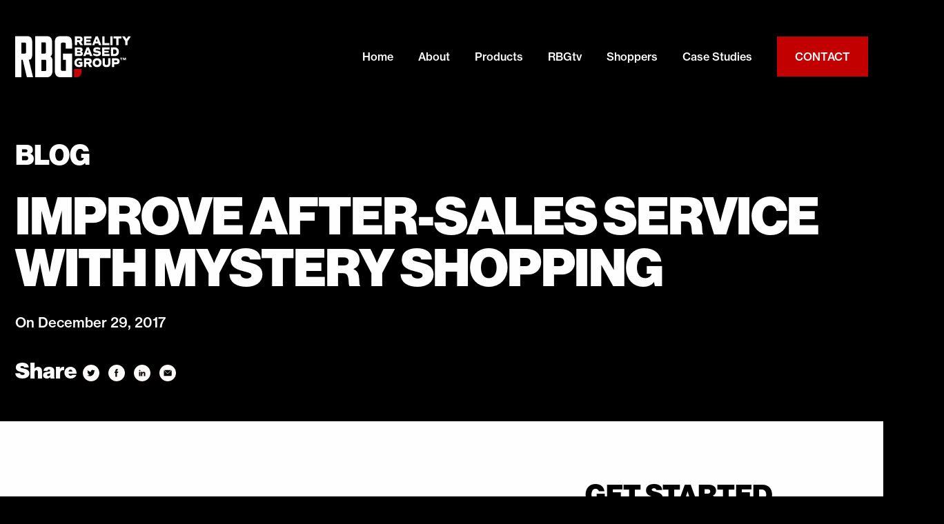

--- FILE ---
content_type: text/html; charset=UTF-8
request_url: https://www.realitybasedgroup.com/business/improve-after-sales-service-with-mystery-shopping/
body_size: 26405
content:
<!DOCTYPE html>
<html lang="en-US">
<head>
	<meta http-equiv="Content-Type" content="text/html; charset=UTF-8" />
<script type="text/javascript">
/* <![CDATA[ */
var gform;gform||(document.addEventListener("gform_main_scripts_loaded",function(){gform.scriptsLoaded=!0}),document.addEventListener("gform/theme/scripts_loaded",function(){gform.themeScriptsLoaded=!0}),window.addEventListener("DOMContentLoaded",function(){gform.domLoaded=!0}),gform={domLoaded:!1,scriptsLoaded:!1,themeScriptsLoaded:!1,isFormEditor:()=>"function"==typeof InitializeEditor,callIfLoaded:function(o){return!(!gform.domLoaded||!gform.scriptsLoaded||!gform.themeScriptsLoaded&&!gform.isFormEditor()||(gform.isFormEditor()&&console.warn("The use of gform.initializeOnLoaded() is deprecated in the form editor context and will be removed in Gravity Forms 3.1."),o(),0))},initializeOnLoaded:function(o){gform.callIfLoaded(o)||(document.addEventListener("gform_main_scripts_loaded",()=>{gform.scriptsLoaded=!0,gform.callIfLoaded(o)}),document.addEventListener("gform/theme/scripts_loaded",()=>{gform.themeScriptsLoaded=!0,gform.callIfLoaded(o)}),window.addEventListener("DOMContentLoaded",()=>{gform.domLoaded=!0,gform.callIfLoaded(o)}))},hooks:{action:{},filter:{}},addAction:function(o,r,e,t){gform.addHook("action",o,r,e,t)},addFilter:function(o,r,e,t){gform.addHook("filter",o,r,e,t)},doAction:function(o){gform.doHook("action",o,arguments)},applyFilters:function(o){return gform.doHook("filter",o,arguments)},removeAction:function(o,r){gform.removeHook("action",o,r)},removeFilter:function(o,r,e){gform.removeHook("filter",o,r,e)},addHook:function(o,r,e,t,n){null==gform.hooks[o][r]&&(gform.hooks[o][r]=[]);var d=gform.hooks[o][r];null==n&&(n=r+"_"+d.length),gform.hooks[o][r].push({tag:n,callable:e,priority:t=null==t?10:t})},doHook:function(r,o,e){var t;if(e=Array.prototype.slice.call(e,1),null!=gform.hooks[r][o]&&((o=gform.hooks[r][o]).sort(function(o,r){return o.priority-r.priority}),o.forEach(function(o){"function"!=typeof(t=o.callable)&&(t=window[t]),"action"==r?t.apply(null,e):e[0]=t.apply(null,e)})),"filter"==r)return e[0]},removeHook:function(o,r,t,n){var e;null!=gform.hooks[o][r]&&(e=(e=gform.hooks[o][r]).filter(function(o,r,e){return!!(null!=n&&n!=o.tag||null!=t&&t!=o.priority)}),gform.hooks[o][r]=e)}});
/* ]]> */
</script>

	<meta name="viewport" content="width=device-width, initial-scale=1.0, user-scalable=0">
	<script src='https://cdnjs.cloudflare.com/ajax/libs/jquery/2.1.3/jquery.min.js'></script>
	<script src="https://cdnjs.cloudflare.com/ajax/libs/jquery-modal/0.9.1/jquery.modal.min.js"></script>
    <link rel="stylesheet" href="https://cdnjs.cloudflare.com/ajax/libs/jquery-modal/0.9.1/jquery.modal.min.css" />
	<link rel="stylesheet" href="https://use.typekit.net/emh6pco.css">
	<meta name='robots' content='index, follow, max-image-preview:large, max-snippet:-1, max-video-preview:-1' />

	<!-- This site is optimized with the Yoast SEO plugin v26.7 - https://yoast.com/wordpress/plugins/seo/ -->
	<title>Improve After-Sales Service with Mystery Shopping</title>
	<meta name="description" content="Explore how mystery shopping uncovers after-sales service gaps and guides training to enhance follow-through and customer satisfaction." />
	<link rel="canonical" href="https://www.realitybasedgroup.com/business/improve-after-sales-service-with-mystery-shopping/" />
	<meta property="og:locale" content="en_US" />
	<meta property="og:type" content="article" />
	<meta property="og:title" content="Improve After-Sales Service with Mystery Shopping" />
	<meta property="og:description" content="Explore how mystery shopping uncovers after-sales service gaps and guides training to enhance follow-through and customer satisfaction." />
	<meta property="og:url" content="https://www.realitybasedgroup.com/business/improve-after-sales-service-with-mystery-shopping/" />
	<meta property="og:site_name" content="Reality Based Group" />
	<meta property="article:published_time" content="2017-12-29T01:56:48+00:00" />
	<meta property="article:modified_time" content="2025-11-06T14:38:53+00:00" />
	<meta name="author" content="Chase" />
	<meta name="twitter:card" content="summary_large_image" />
	<meta name="twitter:label1" content="Written by" />
	<meta name="twitter:data1" content="Chase" />
	<meta name="twitter:label2" content="Est. reading time" />
	<meta name="twitter:data2" content="3 minutes" />
	<script type="application/ld+json" class="yoast-schema-graph">{"@context":"https://schema.org","@graph":[{"@type":"Article","@id":"https://www.realitybasedgroup.com/business/improve-after-sales-service-with-mystery-shopping/#article","isPartOf":{"@id":"https://www.realitybasedgroup.com/business/improve-after-sales-service-with-mystery-shopping/"},"author":{"name":"Chase","@id":"https://www.realitybasedgroup.com/#/schema/person/f9213014b6c23da2eed0e7ce54d00768"},"headline":"Improve After-Sales Service with Mystery Shopping","datePublished":"2017-12-29T01:56:48+00:00","dateModified":"2025-11-06T14:38:53+00:00","mainEntityOfPage":{"@id":"https://www.realitybasedgroup.com/business/improve-after-sales-service-with-mystery-shopping/"},"wordCount":466,"commentCount":0,"publisher":{"@id":"https://www.realitybasedgroup.com/#organization"},"image":{"@id":"https://www.realitybasedgroup.com/business/improve-after-sales-service-with-mystery-shopping/#primaryimage"},"thumbnailUrl":"https://www.realitybasedgroup.com/wp/wp-content/uploads/2017/12/mason-jones-39392.jpg","keywords":["Competitive Pricing","Customer Experience","mystery shopping"],"articleSection":["Automotive Dealerships Repair Shops","Business Blog"],"inLanguage":"en-US","potentialAction":[{"@type":"CommentAction","name":"Comment","target":["https://www.realitybasedgroup.com/business/improve-after-sales-service-with-mystery-shopping/#respond"]}]},{"@type":"WebPage","@id":"https://www.realitybasedgroup.com/business/improve-after-sales-service-with-mystery-shopping/","url":"https://www.realitybasedgroup.com/business/improve-after-sales-service-with-mystery-shopping/","name":"Improve After-Sales Service with Mystery Shopping","isPartOf":{"@id":"https://www.realitybasedgroup.com/#website"},"primaryImageOfPage":{"@id":"https://www.realitybasedgroup.com/business/improve-after-sales-service-with-mystery-shopping/#primaryimage"},"image":{"@id":"https://www.realitybasedgroup.com/business/improve-after-sales-service-with-mystery-shopping/#primaryimage"},"thumbnailUrl":"https://www.realitybasedgroup.com/wp/wp-content/uploads/2017/12/mason-jones-39392.jpg","datePublished":"2017-12-29T01:56:48+00:00","dateModified":"2025-11-06T14:38:53+00:00","description":"Explore how mystery shopping uncovers after-sales service gaps and guides training to enhance follow-through and customer satisfaction.","breadcrumb":{"@id":"https://www.realitybasedgroup.com/business/improve-after-sales-service-with-mystery-shopping/#breadcrumb"},"inLanguage":"en-US","potentialAction":[{"@type":"ReadAction","target":["https://www.realitybasedgroup.com/business/improve-after-sales-service-with-mystery-shopping/"]}]},{"@type":"ImageObject","inLanguage":"en-US","@id":"https://www.realitybasedgroup.com/business/improve-after-sales-service-with-mystery-shopping/#primaryimage","url":"https://www.realitybasedgroup.com/wp/wp-content/uploads/2017/12/mason-jones-39392.jpg","contentUrl":"https://www.realitybasedgroup.com/wp/wp-content/uploads/2017/12/mason-jones-39392.jpg"},{"@type":"BreadcrumbList","@id":"https://www.realitybasedgroup.com/business/improve-after-sales-service-with-mystery-shopping/#breadcrumb","itemListElement":[{"@type":"ListItem","position":1,"name":"Home","item":"https://www.realitybasedgroup.com/"},{"@type":"ListItem","position":2,"name":"Blog","item":"https://www.realitybasedgroup.com/wp/blog/"},{"@type":"ListItem","position":3,"name":"Improve After-Sales Service with Mystery Shopping"}]},{"@type":"WebSite","@id":"https://www.realitybasedgroup.com/#website","url":"https://www.realitybasedgroup.com/","name":"Reality Based Group","description":"Mystery Shopping Services The Premier Mystery Shopping Company","publisher":{"@id":"https://www.realitybasedgroup.com/#organization"},"potentialAction":[{"@type":"SearchAction","target":{"@type":"EntryPoint","urlTemplate":"https://www.realitybasedgroup.com/?s={search_term_string}"},"query-input":{"@type":"PropertyValueSpecification","valueRequired":true,"valueName":"search_term_string"}}],"inLanguage":"en-US"},{"@type":"Organization","@id":"https://www.realitybasedgroup.com/#organization","name":"Roots Behavioral Health","url":"https://www.realitybasedgroup.com/","logo":{"@type":"ImageObject","inLanguage":"en-US","@id":"https://www.realitybasedgroup.com/#/schema/logo/image/","url":"https://secureservercdn.net/45.40.148.234/l6x.934.myftpupload.com//home/reality/public_html/wp/wp-content/uploads/2021/03/home-logo.svg?time=1617737707","contentUrl":"https://secureservercdn.net/45.40.148.234/l6x.934.myftpupload.com//home/reality/public_html/wp/wp-content/uploads/2021/03/home-logo.svg?time=1617737707","width":210,"height":92,"caption":"Roots Behavioral Health"},"image":{"@id":"https://www.realitybasedgroup.com/#/schema/logo/image/"}},{"@type":"Person","@id":"https://www.realitybasedgroup.com/#/schema/person/f9213014b6c23da2eed0e7ce54d00768","name":"Chase","image":{"@type":"ImageObject","inLanguage":"en-US","@id":"https://www.realitybasedgroup.com/#/schema/person/image/","url":"https://secure.gravatar.com/avatar/?s=96&d=mm&r=g","contentUrl":"https://secure.gravatar.com/avatar/?s=96&d=mm&r=g","caption":"Chase"},"url":"https://www.realitybasedgroup.com/author/chase/"}]}</script>
	<!-- / Yoast SEO plugin. -->


<style id='wp-img-auto-sizes-contain-inline-css' type='text/css'>
img:is([sizes=auto i],[sizes^="auto," i]){contain-intrinsic-size:3000px 1500px}
/*# sourceURL=wp-img-auto-sizes-contain-inline-css */
</style>
<link rel='stylesheet' id='wp-block-library-css' href='https://www.realitybasedgroup.com/wp/wp-includes/css/dist/block-library/style.min.css?ver=6.9' type='text/css' media='all' />
<style id='classic-theme-styles-inline-css' type='text/css'>
/*! This file is auto-generated */
.wp-block-button__link{color:#fff;background-color:#32373c;border-radius:9999px;box-shadow:none;text-decoration:none;padding:calc(.667em + 2px) calc(1.333em + 2px);font-size:1.125em}.wp-block-file__button{background:#32373c;color:#fff;text-decoration:none}
/*# sourceURL=/wp-includes/css/classic-themes.min.css */
</style>
<style id='global-styles-inline-css' type='text/css'>
:root{--wp--preset--aspect-ratio--square: 1;--wp--preset--aspect-ratio--4-3: 4/3;--wp--preset--aspect-ratio--3-4: 3/4;--wp--preset--aspect-ratio--3-2: 3/2;--wp--preset--aspect-ratio--2-3: 2/3;--wp--preset--aspect-ratio--16-9: 16/9;--wp--preset--aspect-ratio--9-16: 9/16;--wp--preset--color--black: #000000;--wp--preset--color--cyan-bluish-gray: #abb8c3;--wp--preset--color--white: #ffffff;--wp--preset--color--pale-pink: #f78da7;--wp--preset--color--vivid-red: #cf2e2e;--wp--preset--color--luminous-vivid-orange: #ff6900;--wp--preset--color--luminous-vivid-amber: #fcb900;--wp--preset--color--light-green-cyan: #7bdcb5;--wp--preset--color--vivid-green-cyan: #00d084;--wp--preset--color--pale-cyan-blue: #8ed1fc;--wp--preset--color--vivid-cyan-blue: #0693e3;--wp--preset--color--vivid-purple: #9b51e0;--wp--preset--gradient--vivid-cyan-blue-to-vivid-purple: linear-gradient(135deg,rgb(6,147,227) 0%,rgb(155,81,224) 100%);--wp--preset--gradient--light-green-cyan-to-vivid-green-cyan: linear-gradient(135deg,rgb(122,220,180) 0%,rgb(0,208,130) 100%);--wp--preset--gradient--luminous-vivid-amber-to-luminous-vivid-orange: linear-gradient(135deg,rgb(252,185,0) 0%,rgb(255,105,0) 100%);--wp--preset--gradient--luminous-vivid-orange-to-vivid-red: linear-gradient(135deg,rgb(255,105,0) 0%,rgb(207,46,46) 100%);--wp--preset--gradient--very-light-gray-to-cyan-bluish-gray: linear-gradient(135deg,rgb(238,238,238) 0%,rgb(169,184,195) 100%);--wp--preset--gradient--cool-to-warm-spectrum: linear-gradient(135deg,rgb(74,234,220) 0%,rgb(151,120,209) 20%,rgb(207,42,186) 40%,rgb(238,44,130) 60%,rgb(251,105,98) 80%,rgb(254,248,76) 100%);--wp--preset--gradient--blush-light-purple: linear-gradient(135deg,rgb(255,206,236) 0%,rgb(152,150,240) 100%);--wp--preset--gradient--blush-bordeaux: linear-gradient(135deg,rgb(254,205,165) 0%,rgb(254,45,45) 50%,rgb(107,0,62) 100%);--wp--preset--gradient--luminous-dusk: linear-gradient(135deg,rgb(255,203,112) 0%,rgb(199,81,192) 50%,rgb(65,88,208) 100%);--wp--preset--gradient--pale-ocean: linear-gradient(135deg,rgb(255,245,203) 0%,rgb(182,227,212) 50%,rgb(51,167,181) 100%);--wp--preset--gradient--electric-grass: linear-gradient(135deg,rgb(202,248,128) 0%,rgb(113,206,126) 100%);--wp--preset--gradient--midnight: linear-gradient(135deg,rgb(2,3,129) 0%,rgb(40,116,252) 100%);--wp--preset--font-size--small: 13px;--wp--preset--font-size--medium: 20px;--wp--preset--font-size--large: 36px;--wp--preset--font-size--x-large: 42px;--wp--preset--spacing--20: 0.44rem;--wp--preset--spacing--30: 0.67rem;--wp--preset--spacing--40: 1rem;--wp--preset--spacing--50: 1.5rem;--wp--preset--spacing--60: 2.25rem;--wp--preset--spacing--70: 3.38rem;--wp--preset--spacing--80: 5.06rem;--wp--preset--shadow--natural: 6px 6px 9px rgba(0, 0, 0, 0.2);--wp--preset--shadow--deep: 12px 12px 50px rgba(0, 0, 0, 0.4);--wp--preset--shadow--sharp: 6px 6px 0px rgba(0, 0, 0, 0.2);--wp--preset--shadow--outlined: 6px 6px 0px -3px rgb(255, 255, 255), 6px 6px rgb(0, 0, 0);--wp--preset--shadow--crisp: 6px 6px 0px rgb(0, 0, 0);}:where(.is-layout-flex){gap: 0.5em;}:where(.is-layout-grid){gap: 0.5em;}body .is-layout-flex{display: flex;}.is-layout-flex{flex-wrap: wrap;align-items: center;}.is-layout-flex > :is(*, div){margin: 0;}body .is-layout-grid{display: grid;}.is-layout-grid > :is(*, div){margin: 0;}:where(.wp-block-columns.is-layout-flex){gap: 2em;}:where(.wp-block-columns.is-layout-grid){gap: 2em;}:where(.wp-block-post-template.is-layout-flex){gap: 1.25em;}:where(.wp-block-post-template.is-layout-grid){gap: 1.25em;}.has-black-color{color: var(--wp--preset--color--black) !important;}.has-cyan-bluish-gray-color{color: var(--wp--preset--color--cyan-bluish-gray) !important;}.has-white-color{color: var(--wp--preset--color--white) !important;}.has-pale-pink-color{color: var(--wp--preset--color--pale-pink) !important;}.has-vivid-red-color{color: var(--wp--preset--color--vivid-red) !important;}.has-luminous-vivid-orange-color{color: var(--wp--preset--color--luminous-vivid-orange) !important;}.has-luminous-vivid-amber-color{color: var(--wp--preset--color--luminous-vivid-amber) !important;}.has-light-green-cyan-color{color: var(--wp--preset--color--light-green-cyan) !important;}.has-vivid-green-cyan-color{color: var(--wp--preset--color--vivid-green-cyan) !important;}.has-pale-cyan-blue-color{color: var(--wp--preset--color--pale-cyan-blue) !important;}.has-vivid-cyan-blue-color{color: var(--wp--preset--color--vivid-cyan-blue) !important;}.has-vivid-purple-color{color: var(--wp--preset--color--vivid-purple) !important;}.has-black-background-color{background-color: var(--wp--preset--color--black) !important;}.has-cyan-bluish-gray-background-color{background-color: var(--wp--preset--color--cyan-bluish-gray) !important;}.has-white-background-color{background-color: var(--wp--preset--color--white) !important;}.has-pale-pink-background-color{background-color: var(--wp--preset--color--pale-pink) !important;}.has-vivid-red-background-color{background-color: var(--wp--preset--color--vivid-red) !important;}.has-luminous-vivid-orange-background-color{background-color: var(--wp--preset--color--luminous-vivid-orange) !important;}.has-luminous-vivid-amber-background-color{background-color: var(--wp--preset--color--luminous-vivid-amber) !important;}.has-light-green-cyan-background-color{background-color: var(--wp--preset--color--light-green-cyan) !important;}.has-vivid-green-cyan-background-color{background-color: var(--wp--preset--color--vivid-green-cyan) !important;}.has-pale-cyan-blue-background-color{background-color: var(--wp--preset--color--pale-cyan-blue) !important;}.has-vivid-cyan-blue-background-color{background-color: var(--wp--preset--color--vivid-cyan-blue) !important;}.has-vivid-purple-background-color{background-color: var(--wp--preset--color--vivid-purple) !important;}.has-black-border-color{border-color: var(--wp--preset--color--black) !important;}.has-cyan-bluish-gray-border-color{border-color: var(--wp--preset--color--cyan-bluish-gray) !important;}.has-white-border-color{border-color: var(--wp--preset--color--white) !important;}.has-pale-pink-border-color{border-color: var(--wp--preset--color--pale-pink) !important;}.has-vivid-red-border-color{border-color: var(--wp--preset--color--vivid-red) !important;}.has-luminous-vivid-orange-border-color{border-color: var(--wp--preset--color--luminous-vivid-orange) !important;}.has-luminous-vivid-amber-border-color{border-color: var(--wp--preset--color--luminous-vivid-amber) !important;}.has-light-green-cyan-border-color{border-color: var(--wp--preset--color--light-green-cyan) !important;}.has-vivid-green-cyan-border-color{border-color: var(--wp--preset--color--vivid-green-cyan) !important;}.has-pale-cyan-blue-border-color{border-color: var(--wp--preset--color--pale-cyan-blue) !important;}.has-vivid-cyan-blue-border-color{border-color: var(--wp--preset--color--vivid-cyan-blue) !important;}.has-vivid-purple-border-color{border-color: var(--wp--preset--color--vivid-purple) !important;}.has-vivid-cyan-blue-to-vivid-purple-gradient-background{background: var(--wp--preset--gradient--vivid-cyan-blue-to-vivid-purple) !important;}.has-light-green-cyan-to-vivid-green-cyan-gradient-background{background: var(--wp--preset--gradient--light-green-cyan-to-vivid-green-cyan) !important;}.has-luminous-vivid-amber-to-luminous-vivid-orange-gradient-background{background: var(--wp--preset--gradient--luminous-vivid-amber-to-luminous-vivid-orange) !important;}.has-luminous-vivid-orange-to-vivid-red-gradient-background{background: var(--wp--preset--gradient--luminous-vivid-orange-to-vivid-red) !important;}.has-very-light-gray-to-cyan-bluish-gray-gradient-background{background: var(--wp--preset--gradient--very-light-gray-to-cyan-bluish-gray) !important;}.has-cool-to-warm-spectrum-gradient-background{background: var(--wp--preset--gradient--cool-to-warm-spectrum) !important;}.has-blush-light-purple-gradient-background{background: var(--wp--preset--gradient--blush-light-purple) !important;}.has-blush-bordeaux-gradient-background{background: var(--wp--preset--gradient--blush-bordeaux) !important;}.has-luminous-dusk-gradient-background{background: var(--wp--preset--gradient--luminous-dusk) !important;}.has-pale-ocean-gradient-background{background: var(--wp--preset--gradient--pale-ocean) !important;}.has-electric-grass-gradient-background{background: var(--wp--preset--gradient--electric-grass) !important;}.has-midnight-gradient-background{background: var(--wp--preset--gradient--midnight) !important;}.has-small-font-size{font-size: var(--wp--preset--font-size--small) !important;}.has-medium-font-size{font-size: var(--wp--preset--font-size--medium) !important;}.has-large-font-size{font-size: var(--wp--preset--font-size--large) !important;}.has-x-large-font-size{font-size: var(--wp--preset--font-size--x-large) !important;}
:where(.wp-block-post-template.is-layout-flex){gap: 1.25em;}:where(.wp-block-post-template.is-layout-grid){gap: 1.25em;}
:where(.wp-block-term-template.is-layout-flex){gap: 1.25em;}:where(.wp-block-term-template.is-layout-grid){gap: 1.25em;}
:where(.wp-block-columns.is-layout-flex){gap: 2em;}:where(.wp-block-columns.is-layout-grid){gap: 2em;}
:root :where(.wp-block-pullquote){font-size: 1.5em;line-height: 1.6;}
/*# sourceURL=global-styles-inline-css */
</style>
<link rel='stylesheet' id='bodhi-svgs-attachment-css' href='https://www.realitybasedgroup.com/wp/wp-content/plugins/svg-support/css/svgs-attachment.css' type='text/css' media='all' />
<link rel='stylesheet' id='base-css' href='https://www.realitybasedgroup.com/wp/wp-content/themes/reality-based-group/css/base.css?ver=6.9' type='text/css' media='all' />
<link rel='stylesheet' id='theme-bundle-styles-css' href='https://www.realitybasedgroup.com/wp/wp-content/themes/reality-based-group/dist/css/bundle-72e749468a.css?ver=1690557014' type='text/css' media='all' />
<link rel='stylesheet' id='theme-styles-css' href='https://www.realitybasedgroup.com/wp/wp-content/themes/reality-based-group/style.css?t=8&#038;ver=6.9' type='text/css' media='all' />
<link rel='stylesheet' id='elementor-frontend-css' href='https://www.realitybasedgroup.com/wp/wp-content/plugins/elementor/assets/css/frontend.min.css?ver=3.33.5' type='text/css' media='all' />
<link rel='stylesheet' id='widget-heading-css' href='https://www.realitybasedgroup.com/wp/wp-content/plugins/elementor/assets/css/widget-heading.min.css?ver=3.33.5' type='text/css' media='all' />
<link rel='stylesheet' id='widget-divider-css' href='https://www.realitybasedgroup.com/wp/wp-content/plugins/elementor/assets/css/widget-divider.min.css?ver=3.33.5' type='text/css' media='all' />
<link rel='stylesheet' id='widget-login-css' href='https://www.realitybasedgroup.com/wp/wp-content/plugins/elementor-pro/assets/css/widget-login.min.css?ver=3.33.2' type='text/css' media='all' />
<link rel='stylesheet' id='widget-form-css' href='https://www.realitybasedgroup.com/wp/wp-content/plugins/elementor-pro/assets/css/widget-form.min.css?ver=3.33.2' type='text/css' media='all' />
<link rel='stylesheet' id='e-popup-css' href='https://www.realitybasedgroup.com/wp/wp-content/plugins/elementor-pro/assets/css/conditionals/popup.min.css?ver=3.33.2' type='text/css' media='all' />
<link rel='stylesheet' id='elementor-icons-css' href='https://www.realitybasedgroup.com/wp/wp-content/plugins/elementor/assets/lib/eicons/css/elementor-icons.min.css?ver=5.44.0' type='text/css' media='all' />
<link rel='stylesheet' id='elementor-post-42772-css' href='https://www.realitybasedgroup.com/wp/wp-content/uploads/elementor/css/post-42772.css?ver=1768448132' type='text/css' media='all' />
<link rel='stylesheet' id='elementor-post-43590-css' href='https://www.realitybasedgroup.com/wp/wp-content/uploads/elementor/css/post-43590.css?ver=1768448132' type='text/css' media='all' />
<link rel='stylesheet' id='elementor-gf-local-roboto-css' href='https://www.realitybasedgroup.com/wp/wp-content/uploads/elementor/google-fonts/css/roboto.css?ver=1743828149' type='text/css' media='all' />
<link rel='stylesheet' id='elementor-gf-local-robotoslab-css' href='https://www.realitybasedgroup.com/wp/wp-content/uploads/elementor/google-fonts/css/robotoslab.css?ver=1743828162' type='text/css' media='all' />
<script type="text/javascript" src="https://www.realitybasedgroup.com/wp/wp-includes/js/jquery/jquery.min.js?ver=3.7.1" id="jquery-core-js"></script>
<script type="text/javascript" src="https://www.realitybasedgroup.com/wp/wp-includes/js/jquery/jquery-migrate.min.js?ver=3.4.1" id="jquery-migrate-js"></script>
<script type="text/javascript" src="https://www.realitybasedgroup.com/wp/wp-content/themes/reality-based-group/js/custom.js?t=9&amp;ver=6.9" id="theme-custom-js-js"></script>

		<!-- GA Google Analytics @ https://m0n.co/ga -->
		<script async src="https://www.googletagmanager.com/gtag/js?id=G-TPQZ9P3DE4" type="pmdelayedscript" data-cfasync="false" data-no-optimize="1" data-no-defer="1" data-no-minify="1"></script>
		<script>
			window.dataLayer = window.dataLayer || [];
			function gtag(){dataLayer.push(arguments);}
			gtag('js', new Date());
			gtag('config', 'G-TPQZ9P3DE4');
		</script>

	<script type="text/javascript" src="https://www.innovative-astute.com/js/798138.js" ></script> <noscript><img alt="" src="https://www.innovative-astute.com/798138.png" style="display:none;" /></noscript>
has context menu<style>
.enllax{color:#fff;padding:100px;}
@media screen and (max-width: 1000px) {.enllax{padding:80px;}}
@media screen and (max-width: 800px) {.enllax{padding:60px;}}
@media screen and (max-width: 600px) {.enllax{padding:45px;}}
@media screen and (max-width: 400px) {.enllax{padding:30px;}}
</style><meta name="generator" content="Elementor 3.33.5; features: additional_custom_breakpoints; settings: css_print_method-external, google_font-enabled, font_display-swap">
<!-- Start Bilin Pixel Snippet -->
<script>
!function(e,t,n,p,i,a){e.bpx||((p=e.bpx=function(){p.process?p.process.apply(p,arguments):p.queue.push(arguments)}).queue=[],p.t=+new Date,(i=t.createElement(n)).async=1,i.src="https://static.bilinmedia.net/pixel/bpx.min.js?t="+864e5*Math.ceil(new Date/864e5),(a=t.getElementsByTagName(n)[0]).parentNode.insertBefore(i,a))}(window,document,"script"),bpx("init","761"),bpx("event","pageload");
</script>
<!-- End Bilin Pixel Snippet -->
<!-- Google Tag Manager -->
<script type="pmdelayedscript" data-cfasync="false" data-no-optimize="1" data-no-defer="1" data-no-minify="1">(function(w,d,s,l,i){w[l]=w[l]||[];w[l].push({'gtm.start':
new Date().getTime(),event:'gtm.js'});var f=d.getElementsByTagName(s)[0],
j=d.createElement(s),dl=l!='dataLayer'?'&l='+l:'';j.async=true;j.src=
'https://www.googletagmanager.com/gtm.js?id='+i+dl;f.parentNode.insertBefore(j,f);
})(window,document,'script','dataLayer','GTM-TQ4Z4W3X');</script>
<!-- End Google Tag Manager -->
			<style>
				.e-con.e-parent:nth-of-type(n+4):not(.e-lazyloaded):not(.e-no-lazyload),
				.e-con.e-parent:nth-of-type(n+4):not(.e-lazyloaded):not(.e-no-lazyload) * {
					background-image: none !important;
				}
				@media screen and (max-height: 1024px) {
					.e-con.e-parent:nth-of-type(n+3):not(.e-lazyloaded):not(.e-no-lazyload),
					.e-con.e-parent:nth-of-type(n+3):not(.e-lazyloaded):not(.e-no-lazyload) * {
						background-image: none !important;
					}
				}
				@media screen and (max-height: 640px) {
					.e-con.e-parent:nth-of-type(n+2):not(.e-lazyloaded):not(.e-no-lazyload),
					.e-con.e-parent:nth-of-type(n+2):not(.e-lazyloaded):not(.e-no-lazyload) * {
						background-image: none !important;
					}
				}
			</style>
			 <!-- Start of HubSpot Embed Code -->
<script type="text/javascript" id="hs-script-loader" async defer src="//js.hs-scripts.com/44398187.js"></script>
<!-- End of HubSpot Embed Code -->

 <!-- GTM -->
<script>function initApollo(){var n=Math.random().toString(36).substring(7),o=document.createElement("script");
o.src="https://assets.apollo.io/micro/website-tracker/tracker.iife.js?nocache="+n,o.async=!0,o.defer=!0,
o.onload=function(){window.trackingFunctions.onLoad({appId:"66325189fb48330420ce6979"})},
document.head.appendChild(o)}initApollo();</script><link rel="icon" href="https://www.realitybasedgroup.com/wp/wp-content/uploads/2022/11/cropped-favicon-32x32.png" sizes="32x32" />
<link rel="icon" href="https://www.realitybasedgroup.com/wp/wp-content/uploads/2022/11/cropped-favicon-192x192.png" sizes="192x192" />
<link rel="apple-touch-icon" href="https://www.realitybasedgroup.com/wp/wp-content/uploads/2022/11/cropped-favicon-180x180.png" />
<meta name="msapplication-TileImage" content="https://www.realitybasedgroup.com/wp/wp-content/uploads/2022/11/cropped-favicon-270x270.png" />
		<style type="text/css" id="wp-custom-css">
			.color-red{
	color: #c20000;
}
.elementor-widget-text-editor p {
  font-size: inherit;
	margin-top: 0;
}
strong, b{
	font-weight: bold;
}
header {
  z-index: 15;
  position: relative;
}

.sc {
	width:177px;
	display:inline-block !important;
	float:left;
	padding-right:20px;
	padding-left:0px;
}

.page-id-9048 .arrow-red
{
	background-color: #C20000 !important;
	color:#FFF !important;
	padding: 15px 20px !important;
}

.arrow-red {
  background-image: url(https://www.realitybasedgroup.com/wp/wp-content/themes/reality-based-group/resources/images/arrow-red.svg);
}

.page-id-9078 .call-to-action .absolute-image.absolute-image-contact {
	display:none;
}

#label_13_17_2 a {
	text-decoration: underline;
}

header.article__head, header.blog-intro {
	z-index: 1;
}

.gchoice input[type="checkbox"] {
accent-color: #000;
}		</style>
			<meta property="og:locale" content="en_US"/>
    <meta property="og:type" content="website"/>
    <meta property="og:title" content="Mystery Shopping Services"/>
    <meta property="og:description" content="Reality Based Group is a customer experience firm, specializing in mystery shopping services, video mystery shopping, surveys, pricing audits, &amp; more."/>
    <meta property="og:url" content="https://www.realitybasedgroup.com/"/>
    <meta property="og:site_name" content="The Premier Mystery Shopping Company"/>
    <meta property="article:publisher" content="https://www.facebook.com/rbgisreal/"/>
    <meta property="article:modified_time" content="2021-06-15T08:46:37+00:00"/>
    <meta property="og:image" content="https://www.realitybasedgroup.com/wp/wp-content/uploads/2022/11/site_share.jpg"/>
    <meta property="og:image:width" content="900"/>
    <meta property="og:image:height" content="546"/>
    <meta property="og:image:type" content="image/png"/>
	<meta name="twitter:image" content="https://www.realitybasedgroup.com/wp/wp-content/uploads/2022/11/site_share.jpg"/>
    <meta name="twitter:card" content="summary"/>
    <meta name="twitter:site" content="@RBGisReal"/>
	<meta name="twitter:title" content="Reality Based Group: The Premier Mystery Shopping Company"/>
	<meta name="twitter:description" content="Reality Based Group is a customer experience firm, specializing in mystery shopping services, video mystery shopping, surveys, pricing audits, &amp; more."/>
    <meta name="twitter:label1" content="Est. reading time"/>
    <meta name="twitter:data1" content="1 minute"/>
</head>
	
<body class="wp-singular post-template-default single single-post postid-6073 single-format-standard wp-embed-responsive wp-theme-reality-based-group elementor-default elementor-kit-42772 elementor-page-43110" style="opacity:0;">
    <!-- Google Tag Manager (noscript) -->
<noscript><iframe src="https://www.googletagmanager.com/ns.html?id=GTM-TQ4Z4W3X"
height="0" width="0" style="display:none;visibility:hidden"></iframe></noscript>
<!-- End Google Tag Manager (noscript) -->
	<script type="application/ld+json">
{
  "@context" : "http://schema.org",
  "@type" : "Organization",
  "name" : "Reality Based Group",
 "url" : "https://realitybasedgroup.com",
 "sameAs" : [
   "https://twitter.com/rbgisreal",
   "https://www.facebook.com/rbgisreal",
   "https://www.linkedin.com/company/reality-based-group",
   "https://www.instagram.com/realitybasedgroupinc/"
   ],
  "address": {
    "@type": "PostalAddress",
    "streetAddress": "9015 Mountain Ridge Drive, Suite 100",
    "addressRegion": "TX",
    "postalCode": "78759",
    "addressCountry": "US"
  }
}
</script>

<script>
$(document).ready(function(){
  // Add smooth scrolling to all links
  $("a:not('.external')").on('click', function(event) {
    var xparent = $(this).parent();
    if(! xparent.hasClass('menu-item')) {
    // Make sure this.hash has a value before overriding default behavior
    if (this.hash !== "") {

        // Prevent default anchor click behavior
        event.preventDefault();

        // Store hash
        var hash = this.hash;

        // Using jQuery's animate() method to add smooth page scroll
        // The optional number (800) specifies the number of milliseconds it takes to scroll to the specified area
        if($(hash).offset() != 'undefined') {
        $('html, body').animate({
          scrollTop: $(hash).offset().top
              }, 800, function(){

            // Add hash (#) to URL when done scrolling (default click behavior)
            window.location.hash = hash;
          });
        }
      }
    }
    });
});
</script>
<div class="main sections">

<section class="section-default">
	<div class="shell">
		<div class="section__inner">
			<div class="section__content">
				<header class="black">
<nav class="hide-on-mobile desktop-nav black">
	<div class="grid-container display-flex">
		<div class="home-logo display-flex justify-content-flex-start grid-15 tablet-grid-20" data-aos="fade-right">
			<a class="display-flex" href="https://www.realitybasedgroup.com">
				<img src="https://www.realitybasedgroup.com/wp/wp-content/themes/reality-based-group/resources/images/rbg-logo-white.svg" alt="Reality Based Group Logo">
			</a><!--/07-->
		</div><!--/menu-option-->
		<div class="display-flex justify-content-flex-end grid-85 tablet-grid-80" data-aos="fade-down">
			<div class="menu-container"><ul id="menu-main-menu" class="menu"><li id="menu-item-905" class="menu-item menu-item-type-post_type menu-item-object-page menu-item-home menu-item-905"><a href="https://www.realitybasedgroup.com/">Home</a></li>
<li id="menu-item-41458" class="menu-item menu-item-type-post_type menu-item-object-page menu-item-has-children menu-item-41458"><a href="https://www.realitybasedgroup.com/about/">About</a>
<ul class="sub-menu">
	<li id="menu-item-41552" class="menu-item menu-item-type-post_type menu-item-object-page menu-item-41552"><a href="https://www.realitybasedgroup.com/about/">Who We Are</a></li>
	<li id="menu-item-41691" class="menu-item menu-item-type-custom menu-item-object-custom menu-item-41691"><a href="https://www.realitybasedgroup.com/about/industries-served/#client-partners">Client Partners</a></li>
	<li id="menu-item-41922" class="menu-item menu-item-type-custom menu-item-object-custom menu-item-41922"><a href="https://www.realitybasedgroup.com/about/#team">Our Team</a></li>
	<li id="menu-item-41690" class="menu-item menu-item-type-post_type menu-item-object-page menu-item-41690"><a href="https://www.realitybasedgroup.com/about/industries-served/">Industries Served</a></li>
	<li id="menu-item-41602" class="menu-item menu-item-type-post_type menu-item-object-page current_page_parent menu-item-41602"><a href="https://www.realitybasedgroup.com/blog/">Blog</a></li>
	<li id="menu-item-42304" class="menu-item menu-item-type-custom menu-item-object-custom menu-item-42304"><a href="https://www.realitybasedreports.com/clients/LoginClient.norm.php?mode=login">Client Login</a></li>
	<li id="menu-item-42324" class="menu-item menu-item-type-custom menu-item-object-custom menu-item-42324"><a href="https://realitybasedgroup.freshteam.com/jobs">Careers</a></li>
</ul>
</li>
<li id="menu-item-41457" class="menu-item menu-item-type-post_type menu-item-object-page menu-item-has-children menu-item-41457"><a href="https://www.realitybasedgroup.com/products/">Products</a>
<ul class="sub-menu">
	<li id="menu-item-9159" class="menu-underline menu-item menu-item-type-custom menu-item-object-custom menu-item-9159"><a href="https://www.realitybasedgroup.com/products/gamefilm/">GameFilm®</a></li>
	<li id="menu-item-9161" class="menu-underline menu-item menu-item-type-custom menu-item-object-custom menu-item-9161"><a href="https://www.realitybasedgroup.com/products/mystery-shopping/">Mystery Shopping</a></li>
	<li id="menu-item-9162" class="menu-underline menu-item menu-item-type-custom menu-item-object-custom menu-item-9162"><a href="https://www.realitybasedgroup.com/products/virtual-reality/">Virtual Reality</a></li>
	<li id="menu-item-9163" class="menu-underline menu-item menu-item-type-custom menu-item-object-custom menu-item-9163"><a href="https://www.realitybasedgroup.com/products/audits/">Audits</a></li>
	<li id="menu-item-9164" class="menu-underline menu-item menu-item-type-custom menu-item-object-custom menu-item-9164"><a href="https://www.realitybasedgroup.com/products/training/">Training</a></li>
</ul>
</li>
<li id="menu-item-43797" class="menu-item menu-item-type-post_type menu-item-object-page menu-item-43797"><a href="https://www.realitybasedgroup.com/rbg-tv/">RBGtv</a></li>
<li id="menu-item-41459" class="menu-item menu-item-type-post_type menu-item-object-page menu-item-has-children menu-item-41459"><a href="https://www.realitybasedgroup.com/become-a-shopper/">Shoppers</a>
<ul class="sub-menu">
	<li id="menu-item-41460" class="menu-item menu-item-type-custom menu-item-object-custom menu-item-41460"><a target="_blank" href="https://www.sassieshop.com/sassie/SassieShopperSignup/Signup.php?EmsID=vlJR0yKSoRU%3D">Shopper Sign Up</a></li>
	<li id="menu-item-9167" class="menu-underline menu-item menu-item-type-post_type menu-item-object-page menu-item-9167"><a href="https://www.realitybasedgroup.com/faq/">FAQ</a></li>
</ul>
</li>
<li id="menu-item-8849" class="menu-item menu-item-type-custom menu-item-object-custom menu-item-has-children menu-item-8849"><a href="https://www.realitybasedgroup.com/case-studies/">Case Studies</a>
<ul class="sub-menu">
	<li id="menu-item-41738" class="menu-item menu-item-type-post_type menu-item-object-page menu-item-41738"><a href="https://www.realitybasedgroup.com/newspublications/">News &#038; Publications</a></li>
</ul>
</li>
</ul></div>			<a href="https://www.realitybasedgroup.com/contact-us/" class="button-red">CONTACT</a>
		</div><!--/grid-85-->
	</div><!--/grid-container-->
</nav><!--/nav-->
</header>
	
<div class="hide-on-desktop hide-on-tablet mobile-grid-50">
	<div class="menu-bg-cover" class="none"></div>
		<button class="hamburger-shell" aria-expanded="false">
			<div class="hamb top"></div>
			<div class="hamb middle"></div>
		</button>
		<nav id="menu">
		<div class="menu-main-menu-container"><ul id="menu-main-menu-1" class="menu"><li class="menu-item menu-item-type-post_type menu-item-object-page menu-item-home menu-item-905"><a href="https://www.realitybasedgroup.com/">Home</a></li>
<li class="menu-item menu-item-type-post_type menu-item-object-page menu-item-has-children menu-item-41458"><a href="https://www.realitybasedgroup.com/about/">About</a>
<ul class="sub-menu">
	<li class="menu-item menu-item-type-post_type menu-item-object-page menu-item-41552"><a href="https://www.realitybasedgroup.com/about/">Who We Are</a></li>
	<li class="menu-item menu-item-type-custom menu-item-object-custom menu-item-41691"><a href="https://www.realitybasedgroup.com/about/industries-served/#client-partners">Client Partners</a></li>
	<li class="menu-item menu-item-type-custom menu-item-object-custom menu-item-41922"><a href="https://www.realitybasedgroup.com/about/#team">Our Team</a></li>
	<li class="menu-item menu-item-type-post_type menu-item-object-page menu-item-41690"><a href="https://www.realitybasedgroup.com/about/industries-served/">Industries Served</a></li>
	<li class="menu-item menu-item-type-post_type menu-item-object-page current_page_parent menu-item-41602"><a href="https://www.realitybasedgroup.com/blog/">Blog</a></li>
	<li class="menu-item menu-item-type-custom menu-item-object-custom menu-item-42304"><a href="https://www.realitybasedreports.com/clients/LoginClient.norm.php?mode=login">Client Login</a></li>
	<li class="menu-item menu-item-type-custom menu-item-object-custom menu-item-42324"><a href="https://realitybasedgroup.freshteam.com/jobs">Careers</a></li>
</ul>
</li>
<li class="menu-item menu-item-type-post_type menu-item-object-page menu-item-has-children menu-item-41457"><a href="https://www.realitybasedgroup.com/products/">Products</a>
<ul class="sub-menu">
	<li class="menu-underline menu-item menu-item-type-custom menu-item-object-custom menu-item-9159"><a href="https://www.realitybasedgroup.com/products/gamefilm/">GameFilm®</a></li>
	<li class="menu-underline menu-item menu-item-type-custom menu-item-object-custom menu-item-9161"><a href="https://www.realitybasedgroup.com/products/mystery-shopping/">Mystery Shopping</a></li>
	<li class="menu-underline menu-item menu-item-type-custom menu-item-object-custom menu-item-9162"><a href="https://www.realitybasedgroup.com/products/virtual-reality/">Virtual Reality</a></li>
	<li class="menu-underline menu-item menu-item-type-custom menu-item-object-custom menu-item-9163"><a href="https://www.realitybasedgroup.com/products/audits/">Audits</a></li>
	<li class="menu-underline menu-item menu-item-type-custom menu-item-object-custom menu-item-9164"><a href="https://www.realitybasedgroup.com/products/training/">Training</a></li>
</ul>
</li>
<li class="menu-item menu-item-type-post_type menu-item-object-page menu-item-43797"><a href="https://www.realitybasedgroup.com/rbg-tv/">RBGtv</a></li>
<li class="menu-item menu-item-type-post_type menu-item-object-page menu-item-has-children menu-item-41459"><a href="https://www.realitybasedgroup.com/become-a-shopper/">Shoppers</a>
<ul class="sub-menu">
	<li class="menu-item menu-item-type-custom menu-item-object-custom menu-item-41460"><a target="_blank" href="https://www.sassieshop.com/sassie/SassieShopperSignup/Signup.php?EmsID=vlJR0yKSoRU%3D">Shopper Sign Up</a></li>
	<li class="menu-underline menu-item menu-item-type-post_type menu-item-object-page menu-item-9167"><a href="https://www.realitybasedgroup.com/faq/">FAQ</a></li>
</ul>
</li>
<li class="menu-item menu-item-type-custom menu-item-object-custom menu-item-has-children menu-item-8849"><a href="https://www.realitybasedgroup.com/case-studies/">Case Studies</a>
<ul class="sub-menu">
	<li class="menu-item menu-item-type-post_type menu-item-object-page menu-item-41738"><a href="https://www.realitybasedgroup.com/newspublications/">News &#038; Publications</a></li>
</ul>
</li>
</ul></div>				<div class="button-container">
					<a href="https://www.realitybasedgroup.com/contact-us/" class="button">Let's Chat →</a>
				</div>
			<div class="social-icons display-flex mobile-display-flex">
				<a href="https://www.facebook.com/rbgisreal/" target="_blank">
					<img src="https://www.realitybasedgroup.com/wp/wp-content/themes/reality-based-group/resources/images/footer-facebook.svg" alt="Facebook icon">
				</a>
				<a href="https://www.instagram.com/realitybasedgroupinc" target="_blank">
					<img src="https://www.realitybasedgroup.com/wp/wp-content/themes/reality-based-group/resources/images/footer-Instagram.svg" alt="Instagram icon">
				</a>
				<a href="https://www.linkedin.com/company/reality-based-group/" target="_blank">
					<img src="https://www.realitybasedgroup.com/wp/wp-content/themes/reality-based-group/resources/images/footer-linkedin.svg" alt="LinkedIn icon">
				</a>
			</div><!--/social-icons-->
		</nav>
	<script type="text/javascript">

function toggleMenu() {
	$('#menu').slideToggle(300);
	$('.menu-bg-cover').toggleClass('reveal');
	$('.hamburger-shell').toggleClass('menu-open');
	var expanded = $('.hamburger-shell').attr('aria-expanded') == true;
	$('.hamburger-shell').attr('aria-expanded', !expanded);
}


$(document).ready(function(){
	$('.hamburger-shell').click(toggleMenu)
	$('.menu-bg-cover').click(toggleMenu)
});
	</script>
</div><!--/mobile-menu-container-->
<div id="mobile-logo" class="hide-on-desktop hide-on-tablet">
	<div class="grid-container">
		<div class="mobile-grid-100 mobile-padding">
			<a href="https://www.realitybasedgroup.com"><img src="https://www.realitybasedgroup.com/wp/wp-content/themes/reality-based-group/resources/images/rbg-logo-white.svg"></a>
		</div><!--/mobile-grid-100-->
	</div><!--/grid-container-->
</div><!--/mobile-logo-->
	
<div class="main">
<article class="article-single post-6073 post type-post status-publish format-standard hentry category-automotive-dealerships-repair-shops category-business tag-competitive-pricing tag-customer-experience tag-mystery-shopping">
	<header class="article__head black padding-3">
		<div class="grid-container display-flex">
			<div class="grid-100 tablet-grid-100 mobile-grid-100" data-aos="fade-right">
				<h4>
					BLOG
				</h4>
				<h1 class="article__title">
					Improve After-Sales Service with Mystery Shopping				</h1><!-- /.article__title -->
									<p class="details">On December 29, 2017</p>
				
<div class="sharing-box display-flex justify-content-flex-start">
	<h5>Share</h5>
	<div class="padding-top-2">
	<a target="_blank" class="share-button share-twitter" href="https://twitter.com/intent/tweet?url=https://www.realitybasedgroup.com/business/improve-after-sales-service-with-mystery-shopping/&text=Improve After-Sales Service with Mystery Shopping&via=" title="Tweet this"><img src="https://www.realitybasedgroup.com/wp/wp-content/themes/reality-based-group/resources/images/share-twitter.svg" alt="Twitter icon"></a>
    <a target="_blank" class="share-button share-facebook" href="https://www.facebook.com/sharer/sharer.php?u=https://www.realitybasedgroup.com/business/improve-after-sales-service-with-mystery-shopping/" title="Share on Facebook"><img src="https://www.realitybasedgroup.com/wp/wp-content/themes/reality-based-group/resources/images/share-facebook.svg" alt="Facebook icon"></a>
    <a target="_blank" class="share-button share-linkedin" href="https://www.linkedin.com/sharing/share-offsite/?url=https://www.realitybasedgroup.com/business/improve-after-sales-service-with-mystery-shopping/" title="Share on Google+"><img src="https://www.realitybasedgroup.com/wp/wp-content/themes/reality-based-group/resources/images/share-linkedin.svg" alt="LinkedIn icon"></a>
	<a href="mailto:?subject=Check out this great read from Tilted Chair.&amp;body=https://www.realitybasedgroup.com/business/improve-after-sales-service-with-mystery-shopping/" title="Share by Email"><img src="https://www.realitybasedgroup.com/wp/wp-content/themes/reality-based-group/resources/images/share-mail.svg"></a>
	</div><!--/padding-3-->
</div>			</div><!--/grid-50-->
		</div><!--/grid-container-->
	</header><!-- /.article__head -->
	<section class="article-body padding-5 white">
		<div class="grid-container">
			<div class="grid-60 suffix-5 tablet-grid-60 suffix-5 mobile-grid-100" data-aos="fade-up">
				<p><img fetchpriority="high" decoding="async" class="aligncenter wp-image-6076 size-full" src="https://www.realitybasedgroup.com/wp/wp-content/uploads/2017/12/mason-jones-39392.jpg" alt="car dealership mystery shopping" width="940" height="627" /></p>
<p>If you own or manage an automotive dealership, then selling automobiles is likely only part of your business. The other side of your business is dedicated to keeping those vehicles running and looking great for your <a href="https://www.realitybasedgroup.com/business/employee-coaching/how-mystery-shopping-can-improve-employee-retention/">customers</a>.</p>
<p>This aspect of auto sales helps maintain customer relationships, create repeat business, and generates word-of-mouth advertising—that is, if your service staff provides clients with quality performance.</p>
<p>But how will you truly know how your customers are treated?</p>
<p>As soon as you walk into the service area or step behind the counter, most employees attempt their best effort. But what about when you leave?How can you truly know the service your customers receive—unless those clients start complaining to management? Even then, a lot of people who have a negative experience do not want to take the time and expend the energy required to formally complain.</p>
<p>They will just go somewhere else. To your competition.</p>
<p>Short of putting on a disguise, how can you help head off customer complaints, prevent a client exodus, and maintain—or improve—the after-sales portion of your business?<a href="https://www.realitybasedgroup.com/automotive-mystery-shopping/"> <u>Automotive sales mystery shopping.</u></a></p>
<h3>A New Perspective from the Client’s Point of View</h3>
<p>We have already established that you, the owner or manager, are just not witnessing the true customer experience.</p>
<p>But what if a “real customer” were to record or review, specifically and in detail, that experience for you? We do not recommend hiding your <a href="https://www.realitybasedgroup.com/products/mystery-shopping/" target="_blank" rel="noopener">mystery shopping</a> program from your sales and service team (in fact, honesty can yield other benefits, but your staff will not know which customer is the secret shopper.</p>
<p>Are clients greeted with excellence? Do they receive prompt service? If service is delayed, is the customer notified and communicated with according to standards? And so on. You can come away with detailed reports about what it is like to be a client of your business. That kind of perspective is invaluable.</p>
<h3>Additional Benefits of Mystery Shopping</h3>
<p>Routinely using mystery shopping, as well as other resources like <b>customer surveys</b>, can offer the following results:</p>
<ul>
<li>Employees will generally provide better service more often in anticipation of a secret shopper’s arrival at any time. How could your automotive after-sales business not benefit from that?</li>
<li>You will learn which employees care about your clients, their performance, and your business, which employees might care but could use some additional training, and which employees do not care.</li>
<li>Your management team will come away with useful material for future training.</li>
<li>You gain insights to better understand where improvements are needed, therefore providing specific goals to aim for.</li>
</ul>
<p><a href="https://www.realitybasedgroup.com/contact/contact-rbg/"><u>Contact our automotive mystery shopping professionals</u></a>. They can help you evaluate how your business can benefit from a secret shopping program, as well as help you develop goals and coach your team.</p>
<p><a href="https://www.realitybasedgroup.com/contact/contact-rbg/"><img decoding="async" class="aligncenter wp-image-5958 size-full" src="https://www.realitybasedgroup.com/wp/wp-content/uploads/2017/12/button-1.png" alt="" width="210" height="50" /></a></p>
			</div><!--/grid-100-->
			<div class="grid-parent grid-35 tablet-grid-35 mobile-grid-100">
				<div class="grid-100 tablet-grid-100 mobile-grid-100">
					<h4>Get Started</h4>
					
                <div class='gf_browser_chrome gform_wrapper gravity-theme gform-theme--no-framework' data-form-theme='gravity-theme' data-form-index='0' id='gform_wrapper_15' style='display:none'><form method='post' enctype='multipart/form-data'  id='gform_15'  action='/business/improve-after-sales-service-with-mystery-shopping/' data-formid='15' novalidate>
                        <div class='gform-body gform_body'><div id='gform_fields_15' class='gform_fields top_label form_sublabel_below description_below validation_below'><fieldset id="field_15_8" class="gfield gfield--type-radio gfield--type-choice gfield--width-full gfield_contains_required field_sublabel_below gfield--no-description field_description_below field_validation_below gfield_visibility_visible gfield--radio gfield--large"  data-field-class="gfield--radio gfield--large" ><legend class='gfield_label gform-field-label' >What best represents you?<span class="gfield_required"><span class="gfield_required gfield_required_text">(Required)</span></span></legend><div class='ginput_container ginput_container_radio'><div class='gfield_radio' id='input_15_8'>
			<div class='gchoice gchoice_15_8_0'>
					<input class='gfield-choice-input' name='input_8' type='radio' value='I&#039;m a mystery shopper'  id='choice_15_8_0' onchange='gformToggleRadioOther( this )'  tabindex='1'  />
					<label for='choice_15_8_0' id='label_15_8_0' class='gform-field-label gform-field-label--type-inline'>I'm a mystery shopper</label>
			</div>
			<div class='gchoice gchoice_15_8_1'>
					<input class='gfield-choice-input' name='input_8' type='radio' value='I&#039;m a current customer'  id='choice_15_8_1' onchange='gformToggleRadioOther( this )'  tabindex='2'  />
					<label for='choice_15_8_1' id='label_15_8_1' class='gform-field-label gform-field-label--type-inline'>I'm a current customer</label>
			</div>
			<div class='gchoice gchoice_15_8_2'>
					<input class='gfield-choice-input' name='input_8' type='radio' value='I&#039;m looking for more info about your product offerings'  id='choice_15_8_2' onchange='gformToggleRadioOther( this )'  tabindex='3'  />
					<label for='choice_15_8_2' id='label_15_8_2' class='gform-field-label gform-field-label--type-inline'>I'm looking for more info about your product offerings</label>
			</div>
			<div class='gchoice gchoice_15_8_3'>
					<input class='gfield-choice-input' name='input_8' type='radio' value='I&#039;d like to become a mystery shopper'  id='choice_15_8_3' onchange='gformToggleRadioOther( this )'  tabindex='4'  />
					<label for='choice_15_8_3' id='label_15_8_3' class='gform-field-label gform-field-label--type-inline'>I'd like to become a mystery shopper</label>
			</div></div></div></fieldset><fieldset id="field_15_1" class="gfield gfield--type-name gfield_contains_required field_sublabel_below gfield--no-description field_description_below field_validation_below gfield_visibility_visible gfield--name gfield--large"  data-field-class="gfield--name gfield--large" ><legend class='gfield_label gform-field-label gfield_label_before_complex' >Name<span class="gfield_required"><span class="gfield_required gfield_required_text">(Required)</span></span></legend><div class='ginput_complex ginput_container ginput_container--name no_prefix has_first_name no_middle_name has_last_name no_suffix gf_name_has_2 ginput_container_name gform-grid-row' id='input_15_1'>
                            
                            <span id='input_15_1_3_container' class='name_first gform-grid-col gform-grid-col--size-auto' >
                                                    <input type='text' name='input_1.3' id='input_15_1_3' value='' tabindex='6'  aria-required='true'     />
                                                    <label for='input_15_1_3' class='gform-field-label gform-field-label--type-sub '>First</label>
                                                </span>
                            
                            <span id='input_15_1_6_container' class='name_last gform-grid-col gform-grid-col--size-auto' >
                                                    <input type='text' name='input_1.6' id='input_15_1_6' value='' tabindex='8'  aria-required='true'     />
                                                    <label for='input_15_1_6' class='gform-field-label gform-field-label--type-sub '>Last</label>
                                                </span>
                            
                        </div></fieldset><div id="field_15_3" class="gfield gfield--type-email gfield--width-full gfield_contains_required field_sublabel_below gfield--no-description field_description_below field_validation_below gfield_visibility_visible gfield--email gfield--large"  data-field-class="gfield--email gfield--large" ><label class='gfield_label gform-field-label' for='input_15_3'>Email<span class="gfield_required"><span class="gfield_required gfield_required_text">(Required)</span></span></label><div class='ginput_container ginput_container_email'>
                            <input name='input_3' id='input_15_3' type='email' value='' class='large' tabindex='10'   aria-required="true" aria-invalid="false"  />
                        </div></div><div id="field_15_4" class="gfield gfield--type-phone gfield--width-full gfield_contains_required field_sublabel_below gfield--no-description field_description_below field_validation_below gfield_visibility_visible gfield--phone gfield--large"  data-field-class="gfield--phone gfield--large" ><label class='gfield_label gform-field-label' for='input_15_4'>Phone<span class="gfield_required"><span class="gfield_required gfield_required_text">(Required)</span></span></label><div class='ginput_container ginput_container_phone'><input name='input_4' id='input_15_4' type='tel' value='' class='large' tabindex='11'  aria-required="true" aria-invalid="false"   /></div></div><div id="field_15_10" class="gfield gfield--type-text gfield--width-full field_sublabel_below gfield--no-description field_description_below field_validation_below gfield_visibility_visible gfield--text gfield--large"  data-field-class="gfield--text gfield--large" ><label class='gfield_label gform-field-label' for='input_15_10'>Company Name</label><div class='ginput_container ginput_container_text'><input name='input_10' id='input_15_10' type='text' value='' class='large'   tabindex='12'   aria-invalid="false"   /></div></div><fieldset id="field_15_6" class="gfield gfield--type-checkbox gfield--type-choice gfield--width-full field_sublabel_below gfield--no-description field_description_below field_validation_below gfield_visibility_visible gfield--checkbox gfield--large"  data-field-class="gfield--checkbox gfield--large" ><legend class='gfield_label gform-field-label gfield_label_before_complex' >Which products are you interested in?</legend><div class='ginput_container ginput_container_checkbox'><div class='gfield_checkbox ' id='input_15_6'><div class='gchoice gchoice_15_6_1'>
								<input class='gfield-choice-input' name='input_6.1' type='checkbox'  value='GameFilm®'  id='choice_15_6_1' tabindex='13'  />
								<label for='choice_15_6_1' id='label_15_6_1' class='gform-field-label gform-field-label--type-inline'>GameFilm®</label>
							</div><div class='gchoice gchoice_15_6_2'>
								<input class='gfield-choice-input' name='input_6.2' type='checkbox'  value='Mystery Shopping'  id='choice_15_6_2' tabindex='14'  />
								<label for='choice_15_6_2' id='label_15_6_2' class='gform-field-label gform-field-label--type-inline'>Mystery Shopping</label>
							</div><div class='gchoice gchoice_15_6_3'>
								<input class='gfield-choice-input' name='input_6.3' type='checkbox'  value='Virtual Reality'  id='choice_15_6_3' tabindex='15'  />
								<label for='choice_15_6_3' id='label_15_6_3' class='gform-field-label gform-field-label--type-inline'>Virtual Reality</label>
							</div><div class='gchoice gchoice_15_6_4'>
								<input class='gfield-choice-input' name='input_6.4' type='checkbox'  value='Training'  id='choice_15_6_4' tabindex='16'  />
								<label for='choice_15_6_4' id='label_15_6_4' class='gform-field-label gform-field-label--type-inline'>Training</label>
							</div><div class='gchoice gchoice_15_6_5'>
								<input class='gfield-choice-input' name='input_6.5' type='checkbox'  value='Audits'  id='choice_15_6_5' tabindex='17'  />
								<label for='choice_15_6_5' id='label_15_6_5' class='gform-field-label gform-field-label--type-inline'>Audits</label>
							</div></div></div></fieldset><div id="field_15_5" class="gfield gfield--type-textarea gfield--width-full field_sublabel_below gfield--no-description field_description_below field_validation_below gfield_visibility_visible gfield--textarea gfield--large"  data-field-class="gfield--textarea gfield--large" ><label class='gfield_label gform-field-label' for='input_15_5'>Tell us a little bit about your business</label><div class='ginput_container ginput_container_textarea'><textarea name='input_5' id='input_15_5' class='textarea large' tabindex='18'     aria-invalid="false"   rows='10' cols='50'></textarea></div></div><div id="field_15_9" class="gfield gfield--type-textarea gfield--width-full field_sublabel_below gfield--no-description field_description_below field_validation_below gfield_visibility_visible gfield--textarea gfield--large"  data-field-class="gfield--textarea gfield--large" ><label class='gfield_label gform-field-label' for='input_15_9'>How can we help you?</label><div class='ginput_container ginput_container_textarea'><textarea name='input_9' id='input_15_9' class='textarea large' tabindex='19'     aria-invalid="false"   rows='10' cols='50'></textarea></div></div><div id="field_15_7" class="gfield gfield--type-captcha gfield--width-full field_sublabel_below gfield--no-description field_description_below field_validation_below gfield_visibility_visible gfield--captcha gfield--large"  data-field-class="gfield--captcha gfield--large" ><label class='gfield_label gform-field-label' for='input_15_7'>CAPTCHA</label><div id='input_15_7' class='ginput_container ginput_recaptcha' data-sitekey='6LdlTxAiAAAAAEOHvnNFk1_2MuHP81ieKS26yBfA'  data-theme='light' data-tabindex='-1' data-size='invisible' data-badge='inline'></div></div></div></div>
        <div class='gform-footer gform_footer top_label'> <input type='submit' id='gform_submit_button_15' class='gform_button button' onclick='gform.submission.handleButtonClick(this);' data-submission-type='submit' value='Submit' tabindex='20' /> 
            <input type='hidden' class='gform_hidden' name='gform_submission_method' data-js='gform_submission_method_15' value='postback' />
            <input type='hidden' class='gform_hidden' name='gform_theme' data-js='gform_theme_15' id='gform_theme_15' value='gravity-theme' />
            <input type='hidden' class='gform_hidden' name='gform_style_settings' data-js='gform_style_settings_15' id='gform_style_settings_15' value='' />
            <input type='hidden' class='gform_hidden' name='is_submit_15' value='1' />
            <input type='hidden' class='gform_hidden' name='gform_submit' value='15' />
            
            <input type='hidden' class='gform_hidden' name='gform_unique_id' value='' />
            <input type='hidden' class='gform_hidden' name='state_15' value='[base64]' />
            <input type='hidden' autocomplete='off' class='gform_hidden' name='gform_target_page_number_15' id='gform_target_page_number_15' value='0' />
            <input type='hidden' autocomplete='off' class='gform_hidden' name='gform_source_page_number_15' id='gform_source_page_number_15' value='1' />
            <input type='hidden' name='gform_field_values' value='' />
            
        </div>
                        </form>
                        </div><script type="text/javascript">
/* <![CDATA[ */
 gform.initializeOnLoaded( function() {gformInitSpinner( 15, 'https://www.realitybasedgroup.com/wp/wp-content/plugins/gravityforms/images/spinner.svg', true );jQuery('#gform_ajax_frame_15').on('load',function(){var contents = jQuery(this).contents().find('*').html();var is_postback = contents.indexOf('GF_AJAX_POSTBACK') >= 0;if(!is_postback){return;}var form_content = jQuery(this).contents().find('#gform_wrapper_15');var is_confirmation = jQuery(this).contents().find('#gform_confirmation_wrapper_15').length > 0;var is_redirect = contents.indexOf('gformRedirect(){') >= 0;var is_form = form_content.length > 0 && ! is_redirect && ! is_confirmation;var mt = parseInt(jQuery('html').css('margin-top'), 10) + parseInt(jQuery('body').css('margin-top'), 10) + 100;if(is_form){form_content.find('form').css('opacity', 0);jQuery('#gform_wrapper_15').html(form_content.html());if(form_content.hasClass('gform_validation_error')){jQuery('#gform_wrapper_15').addClass('gform_validation_error');} else {jQuery('#gform_wrapper_15').removeClass('gform_validation_error');}setTimeout( function() { /* delay the scroll by 50 milliseconds to fix a bug in chrome */  }, 50 );if(window['gformInitDatepicker']) {gformInitDatepicker();}if(window['gformInitPriceFields']) {gformInitPriceFields();}var current_page = jQuery('#gform_source_page_number_15').val();gformInitSpinner( 15, 'https://www.realitybasedgroup.com/wp/wp-content/plugins/gravityforms/images/spinner.svg', true );jQuery(document).trigger('gform_page_loaded', [15, current_page]);window['gf_submitting_15'] = false;}else if(!is_redirect){var confirmation_content = jQuery(this).contents().find('.GF_AJAX_POSTBACK').html();if(!confirmation_content){confirmation_content = contents;}jQuery('#gform_wrapper_15').replaceWith(confirmation_content);jQuery(document).trigger('gform_confirmation_loaded', [15]);window['gf_submitting_15'] = false;wp.a11y.speak(jQuery('#gform_confirmation_message_15').text());}else{jQuery('#gform_15').append(contents);if(window['gformRedirect']) {gformRedirect();}}jQuery(document).trigger("gform_pre_post_render", [{ formId: "15", currentPage: "current_page", abort: function() { this.preventDefault(); } }]);        if (event && event.defaultPrevented) {                return;        }        const gformWrapperDiv = document.getElementById( "gform_wrapper_15" );        if ( gformWrapperDiv ) {            const visibilitySpan = document.createElement( "span" );            visibilitySpan.id = "gform_visibility_test_15";            gformWrapperDiv.insertAdjacentElement( "afterend", visibilitySpan );        }        const visibilityTestDiv = document.getElementById( "gform_visibility_test_15" );        let postRenderFired = false;        function triggerPostRender() {            if ( postRenderFired ) {                return;            }            postRenderFired = true;            gform.core.triggerPostRenderEvents( 15, current_page );            if ( visibilityTestDiv ) {                visibilityTestDiv.parentNode.removeChild( visibilityTestDiv );            }        }        function debounce( func, wait, immediate ) {            var timeout;            return function() {                var context = this, args = arguments;                var later = function() {                    timeout = null;                    if ( !immediate ) func.apply( context, args );                };                var callNow = immediate && !timeout;                clearTimeout( timeout );                timeout = setTimeout( later, wait );                if ( callNow ) func.apply( context, args );            };        }        const debouncedTriggerPostRender = debounce( function() {            triggerPostRender();        }, 200 );        if ( visibilityTestDiv && visibilityTestDiv.offsetParent === null ) {            const observer = new MutationObserver( ( mutations ) => {                mutations.forEach( ( mutation ) => {                    if ( mutation.type === 'attributes' && visibilityTestDiv.offsetParent !== null ) {                        debouncedTriggerPostRender();                        observer.disconnect();                    }                });            });            observer.observe( document.body, {                attributes: true,                childList: false,                subtree: true,                attributeFilter: [ 'style', 'class' ],            });        } else {            triggerPostRender();        }    } );} ); 
/* ]]> */
</script>
					<p>
						More Undefeated Content
					</p>	
				</div>
				
			
	                                                           <div class="paging__link paging__prev grid-100 tablet-grid-100 mobile-grid-100 padding-bottom-5" data-aos="fade-right">
                        <a href="https://www.realitybasedgroup.com/business/driving-retail-sales-with-video-mystery-shopping/"><h5>Driving Retail Sales with Video Mystery Shopping</h5></a>
                        <p>Whether simply emphasizing great customer service or promoting discounts and coupons, you have resources dedicated to driving sales in your retail business. That’s because sales are the life blood of...</p>
                        <a href="https://www.realitybasedgroup.com/business/driving-retail-sales-with-video-mystery-shopping/">Read More →</a>
                     </div>   
                   
                                                           <div class="paging__link paging__next grid-100 tablet-grid-100 mobile-grid-100 padding-bottom-5" data-aos="fade-left">  
                        <a href="https://www.realitybasedgroup.com/business/coaching-easily-during-shift-change/"><h5>Coaching Easily During Shift Change</h5></a>
                        <p>Your reinforcements are starting to come in, bringing relief to your morning crew. Or maybe you know the lunch rush is coming? You probably do what a lot of restaurant...</p>
                        <a href="https://www.realitybasedgroup.com/business/coaching-easily-during-shift-change/">Read More →</a>
                     </div>   
                   			</div><!--/grid-parent-->
		</div><!--/grid-container-->
	</section><!--/article-body-->
</article><!-- /.article -->
		
<section class="blogs padding-5 black">
			<div class="grid-container display-flex align-items-flex-start text-align-left">
				<div class="suffix-5 grid-45 tablet-grid-60 mobile-grid-100" data-aos="fade-right">
					<h2>
						Press/<br>Blog
					</h2>
					<p>
						Subscribe to our newsletter for news, updates, and deals.
					</p>
					
                <div class='gf_browser_chrome gform_wrapper gravity-theme gform-theme--no-framework' data-form-theme='gravity-theme' data-form-index='0' id='gform_wrapper_12' ><form method='post' enctype='multipart/form-data'  id='gform_12'  action='/business/improve-after-sales-service-with-mystery-shopping/' data-formid='12' novalidate>
                        <div class='gform-body gform_body'><div id='gform_fields_12' class='gform_fields top_label form_sublabel_below description_below validation_below'><div id="field_12_4" class="gfield gfield--type-honeypot gform_validation_container field_sublabel_below gfield--has-description field_description_below field_validation_below gfield_visibility_visible gfield--honeypot gfield--"  data-field-class="gfield--honeypot gfield--" ><label class='gfield_label gform-field-label' for='input_12_4'>Facebook</label><div class='ginput_container'><input name='input_4' id='input_12_4' type='text' value='' autocomplete='new-password'/></div><div class='gfield_description' id='gfield_description_12_4'>This field is for validation purposes and should be left unchanged.</div></div><div id="field_12_3" class="gfield gfield--type-email gfield--width-three-quarter field_sublabel_below gfield--no-description field_description_below hidden_label field_validation_below gfield_visibility_visible gfield--email gfield--large"  data-field-class="gfield--email gfield--large" ><label class='gfield_label gform-field-label' for='input_12_3'>Email</label><div class='ginput_container ginput_container_email'>
                            <input name='input_3' id='input_12_3' type='email' value='' class='large' tabindex='501'  placeholder='Email address'  aria-invalid="false"  />
                        </div></div><div id="field_submit" class="gfield gfield--type-submit gfield--width-quarter field_sublabel_below gfield--no-description field_description_below field_validation_below gfield_visibility_visible gfield--submit gfield--"  data-field-class="gform_editor_submit_container" data-field-position="inline" ><input type='submit' id='gform_submit_button_12' class='gform-button gform-button--white  button' onclick='gform.submission.handleButtonClick(this);' data-submission-type='submit' value='Submit' tabindex='502' /></div></div></div>
        <div class='gform-footer gform_footer top_label'>  
            <input type='hidden' class='gform_hidden' name='gform_submission_method' data-js='gform_submission_method_12' value='postback' />
            <input type='hidden' class='gform_hidden' name='gform_theme' data-js='gform_theme_12' id='gform_theme_12' value='gravity-theme' />
            <input type='hidden' class='gform_hidden' name='gform_style_settings' data-js='gform_style_settings_12' id='gform_style_settings_12' value='' />
            <input type='hidden' class='gform_hidden' name='is_submit_12' value='1' />
            <input type='hidden' class='gform_hidden' name='gform_submit' value='12' />
            
            <input type='hidden' class='gform_hidden' name='gform_unique_id' value='' />
            <input type='hidden' class='gform_hidden' name='state_12' value='WyJbXSIsIjBiYzQwY2ZlMTk0ZDUxNWIxMTE0YjUzZjNiYmVkMzlhIl0=' />
            <input type='hidden' autocomplete='off' class='gform_hidden' name='gform_target_page_number_12' id='gform_target_page_number_12' value='0' />
            <input type='hidden' autocomplete='off' class='gform_hidden' name='gform_source_page_number_12' id='gform_source_page_number_12' value='1' />
            <input type='hidden' name='gform_field_values' value='' />
            
        </div>
                        </form>
                        </div><script type="text/javascript">
/* <![CDATA[ */
 gform.initializeOnLoaded( function() {gformInitSpinner( 12, 'https://www.realitybasedgroup.com/wp/wp-content/plugins/gravityforms/images/spinner.svg', true );jQuery('#gform_ajax_frame_12').on('load',function(){var contents = jQuery(this).contents().find('*').html();var is_postback = contents.indexOf('GF_AJAX_POSTBACK') >= 0;if(!is_postback){return;}var form_content = jQuery(this).contents().find('#gform_wrapper_12');var is_confirmation = jQuery(this).contents().find('#gform_confirmation_wrapper_12').length > 0;var is_redirect = contents.indexOf('gformRedirect(){') >= 0;var is_form = form_content.length > 0 && ! is_redirect && ! is_confirmation;var mt = parseInt(jQuery('html').css('margin-top'), 10) + parseInt(jQuery('body').css('margin-top'), 10) + 100;if(is_form){jQuery('#gform_wrapper_12').html(form_content.html());if(form_content.hasClass('gform_validation_error')){jQuery('#gform_wrapper_12').addClass('gform_validation_error');} else {jQuery('#gform_wrapper_12').removeClass('gform_validation_error');}setTimeout( function() { /* delay the scroll by 50 milliseconds to fix a bug in chrome */  }, 50 );if(window['gformInitDatepicker']) {gformInitDatepicker();}if(window['gformInitPriceFields']) {gformInitPriceFields();}var current_page = jQuery('#gform_source_page_number_12').val();gformInitSpinner( 12, 'https://www.realitybasedgroup.com/wp/wp-content/plugins/gravityforms/images/spinner.svg', true );jQuery(document).trigger('gform_page_loaded', [12, current_page]);window['gf_submitting_12'] = false;}else if(!is_redirect){var confirmation_content = jQuery(this).contents().find('.GF_AJAX_POSTBACK').html();if(!confirmation_content){confirmation_content = contents;}jQuery('#gform_wrapper_12').replaceWith(confirmation_content);jQuery(document).trigger('gform_confirmation_loaded', [12]);window['gf_submitting_12'] = false;wp.a11y.speak(jQuery('#gform_confirmation_message_12').text());}else{jQuery('#gform_12').append(contents);if(window['gformRedirect']) {gformRedirect();}}jQuery(document).trigger("gform_pre_post_render", [{ formId: "12", currentPage: "current_page", abort: function() { this.preventDefault(); } }]);        if (event && event.defaultPrevented) {                return;        }        const gformWrapperDiv = document.getElementById( "gform_wrapper_12" );        if ( gformWrapperDiv ) {            const visibilitySpan = document.createElement( "span" );            visibilitySpan.id = "gform_visibility_test_12";            gformWrapperDiv.insertAdjacentElement( "afterend", visibilitySpan );        }        const visibilityTestDiv = document.getElementById( "gform_visibility_test_12" );        let postRenderFired = false;        function triggerPostRender() {            if ( postRenderFired ) {                return;            }            postRenderFired = true;            gform.core.triggerPostRenderEvents( 12, current_page );            if ( visibilityTestDiv ) {                visibilityTestDiv.parentNode.removeChild( visibilityTestDiv );            }        }        function debounce( func, wait, immediate ) {            var timeout;            return function() {                var context = this, args = arguments;                var later = function() {                    timeout = null;                    if ( !immediate ) func.apply( context, args );                };                var callNow = immediate && !timeout;                clearTimeout( timeout );                timeout = setTimeout( later, wait );                if ( callNow ) func.apply( context, args );            };        }        const debouncedTriggerPostRender = debounce( function() {            triggerPostRender();        }, 200 );        if ( visibilityTestDiv && visibilityTestDiv.offsetParent === null ) {            const observer = new MutationObserver( ( mutations ) => {                mutations.forEach( ( mutation ) => {                    if ( mutation.type === 'attributes' && visibilityTestDiv.offsetParent !== null ) {                        debouncedTriggerPostRender();                        observer.disconnect();                    }                });            });            observer.observe( document.body, {                attributes: true,                childList: false,                subtree: true,                attributeFilter: [ 'style', 'class' ],            });        } else {            triggerPostRender();        }    } );} ); 
/* ]]> */
</script>
				</div>
								<div class="prefix-5 grid-45 tablet-prefix-5 tablet-grid-35 mobile-grid-100 padding-top-2 text-align-left" data-aos="fade-left">
										<a href="https://www.realitybasedgroup.com/business-2/reality-based-group-partners-with-wayback-burgers-to-enhance-customer-experience/">
						<h4>Reality Based Group Partners with Wayback Burgers to Enhance Customer Experience</h4>
					</a>
					<div class="custom-meta">
													<p>AUSTIN, Texas, May 20, 2025 /PRNewswire/ -- Reality Based Group (RBG), realitybasedgroup.com , a leading tech-enabled video mystery shopping and customer experience improvement firm, has announced an exciting new partnership with a "better burger" chain, Wayback Burgers. This collaboration is aimed at staying consistent with Wayback Burgers mission to create a culture of belonging by… </p>
					</div><!--/custom-meta-->
					<div class="button-container">
						<a class="arrow-red" href="https://www.realitybasedgroup.com/business-2/reality-based-group-partners-with-wayback-burgers-to-enhance-customer-experience/">Read More</a>
					</div><!--/button-container-->
				</div><!--/grid-50-->
	</div><!--grid-container-->
	<div class="grid-container padding-top-5">
		<div class="grid-parent grid-100 tablet-grid-100 mobile-grid-100">
								
									<div class="grid-33 tablet-grid-33 mobile-grid-100">
						<div class="blog-snippet">
							<a href="https://www.realitybasedgroup.com/all/the-hidden-cost-of-turning-off-customer-experience-measurement/">
								<h4>
									The Hidden Cost of Turning Off Customer Experience Measurement								</h4>
							</a>
							<a class="red-link" href="https://www.realitybasedgroup.com/all/the-hidden-cost-of-turning-off-customer-experience-measurement/">Read More →</a>
						</div><!--blog-snippet-->	
					</div><!--/blog-snippets-->
									<div class="grid-33 tablet-grid-33 mobile-grid-100">
						<div class="blog-snippet">
							<a href="https://www.realitybasedgroup.com/all/why-mystery-shopping-is-critical-in-good-times-and-bad/">
								<h4>
									Why Mystery Shopping Is Critical in Good Times and Bad								</h4>
							</a>
							<a class="red-link" href="https://www.realitybasedgroup.com/all/why-mystery-shopping-is-critical-in-good-times-and-bad/">Read More →</a>
						</div><!--blog-snippet-->	
					</div><!--/blog-snippets-->
									<div class="grid-33 tablet-grid-33 mobile-grid-100">
						<div class="blog-snippet">
							<a href="https://www.realitybasedgroup.com/mystery-shopping/customer-experience-analysis-2025/">
								<h4>
									Why Customer Experience Analysis Has Become a CEO-Level Priority								</h4>
							</a>
							<a class="red-link" href="https://www.realitybasedgroup.com/mystery-shopping/customer-experience-analysis-2025/">Read More →</a>
						</div><!--blog-snippet-->	
					</div><!--/blog-snippets-->
												
		</div><!--/grid-100-->
	</div><!--/grid-container-->
</section>
<div style="position:absolute; top:-9999px;"><a href="https://www.realitybasedgroup.com/betzoid-france-explore-les.html">Betzoid France explore les origines des paris sportifs modernes</a></div>
<script type="speculationrules">
{"prefetch":[{"source":"document","where":{"and":[{"href_matches":"/*"},{"not":{"href_matches":["/wp/wp-*.php","/wp/wp-admin/*","/wp/wp-content/uploads/*","/wp/wp-content/*","/wp/wp-content/plugins/*","/wp/wp-content/themes/reality-based-group/*","/*\\?(.+)"]}},{"not":{"selector_matches":"a[rel~=\"nofollow\"]"}},{"not":{"selector_matches":".no-prefetch, .no-prefetch a"}}]},"eagerness":"conservative"}]}
</script>

		<div id="premiumAccessRequest" class="modal">

			<div class="display-flex justify-content-left">

				<div class="rbgtv-form-container" style="width: 100%">

					
                <div class='gf_browser_chrome gform_wrapper gravity-theme gform-theme--no-framework' data-form-theme='gravity-theme' data-form-index='0' id='gform_wrapper_18' >
                        <div class='gform_heading'>
                            <p class='gform_description'></p>
                        </div><form method='post' enctype='multipart/form-data' target='gform_ajax_frame_18' id='gform_18'  action='/business/improve-after-sales-service-with-mystery-shopping/' data-formid='18' novalidate>
                        <div class='gform-body gform_body'><div id='gform_fields_18' class='gform_fields top_label form_sublabel_below description_below validation_below'><div id="field_18_7" class="gfield gfield--type-honeypot gform_validation_container field_sublabel_below gfield--has-description field_description_below field_validation_below gfield_visibility_visible gfield--honeypot gfield--"  data-field-class="gfield--honeypot gfield--" ><label class='gfield_label gform-field-label' for='input_18_7'>Name</label><div class='ginput_container'><input name='input_7' id='input_18_7' type='text' value='' autocomplete='new-password'/></div><div class='gfield_description' id='gfield_description_18_7'>This field is for validation purposes and should be left unchanged.</div></div><div id="field_18_4" class="gfield gfield--type-html gfield--width-full access-message gfield_html gfield_html_formatted gfield_no_follows_desc field_sublabel_below gfield--no-description field_description_below field_validation_below gfield_visibility_visible gfield--html gfield--large"  data-field-class="gfield--html gfield--large" >To view this private video, please submit your name and email, and we’ll follow up with you to grant access to all our videos. If you are already registered, please <a href="#" class="open-login-popup">click here to login.</a></div><div id="field_18_1" class="gfield gfield--type-text gfield_contains_required field_sublabel_below gfield--no-description field_description_below field_validation_below gfield_visibility_visible gfield--text gfield--large"  data-field-class="gfield--text gfield--large" ><label class='gfield_label gform-field-label' for='input_18_1'>Name<span class="gfield_required"><span class="gfield_required gfield_required_text">(Required)</span></span></label><div class='ginput_container ginput_container_text'><input name='input_1' id='input_18_1' type='text' value='' class='large'     aria-required="true" aria-invalid="false"   /></div></div><div id="field_18_5" class="gfield gfield--type-text gfield--width-full field_sublabel_below gfield--no-description field_description_below field_validation_below gfield_visibility_visible gfield--text gfield--large"  data-field-class="gfield--text gfield--large" ><label class='gfield_label gform-field-label' for='input_18_5'>Company name</label><div class='ginput_container ginput_container_text'><input name='input_5' id='input_18_5' type='text' value='' class='large'      aria-invalid="false"   /></div></div><div id="field_18_3" class="gfield gfield--type-email gfield--width-full gfield_contains_required field_sublabel_below gfield--no-description field_description_below field_validation_below gfield_visibility_visible gfield--email gfield--large"  data-field-class="gfield--email gfield--large" ><label class='gfield_label gform-field-label' for='input_18_3'>Email<span class="gfield_required"><span class="gfield_required gfield_required_text">(Required)</span></span></label><div class='ginput_container ginput_container_email'>
                            <input name='input_3' id='input_18_3' type='email' value='' class='large'    aria-required="true" aria-invalid="false"  />
                        </div></div><div id="field_18_6" class="gfield gfield--type-text gfield--width-full field_sublabel_below gfield--no-description field_description_below field_validation_below gfield_visibility_visible gfield--text gfield--large"  data-field-class="gfield--text gfield--large" ><label class='gfield_label gform-field-label' for='input_18_6'>Phone number</label><div class='ginput_container ginput_container_text'><input name='input_6' id='input_18_6' type='text' value='' class='large'      aria-invalid="false"   /></div></div></div></div>
        <div class='gform-footer gform_footer top_label'> <input type='submit' id='gform_submit_button_18' class='gform_button button' onclick='gform.submission.handleButtonClick(this);' data-submission-type='submit' value='Submit'  /> <input type='hidden' name='gform_ajax' value='form_id=18&amp;title=&amp;description=1&amp;tabindex=0&amp;theme=gravity-theme&amp;styles=[]&amp;hash=ff9b4b1852d5fd09e4d0df3cc419d3ea' />
            <input type='hidden' class='gform_hidden' name='gform_submission_method' data-js='gform_submission_method_18' value='iframe' />
            <input type='hidden' class='gform_hidden' name='gform_theme' data-js='gform_theme_18' id='gform_theme_18' value='gravity-theme' />
            <input type='hidden' class='gform_hidden' name='gform_style_settings' data-js='gform_style_settings_18' id='gform_style_settings_18' value='[]' />
            <input type='hidden' class='gform_hidden' name='is_submit_18' value='1' />
            <input type='hidden' class='gform_hidden' name='gform_submit' value='18' />
            
            <input type='hidden' class='gform_hidden' name='gform_unique_id' value='' />
            <input type='hidden' class='gform_hidden' name='state_18' value='WyJbXSIsIjBiYzQwY2ZlMTk0ZDUxNWIxMTE0YjUzZjNiYmVkMzlhIl0=' />
            <input type='hidden' autocomplete='off' class='gform_hidden' name='gform_target_page_number_18' id='gform_target_page_number_18' value='0' />
            <input type='hidden' autocomplete='off' class='gform_hidden' name='gform_source_page_number_18' id='gform_source_page_number_18' value='1' />
            <input type='hidden' name='gform_field_values' value='' />
            
        </div>
                        </form>
                        </div>
		                <iframe style='display:none;width:0px;height:0px;' src='about:blank' name='gform_ajax_frame_18' id='gform_ajax_frame_18' title='This iframe contains the logic required to handle Ajax powered Gravity Forms.'></iframe>
		                <script type="text/javascript">
/* <![CDATA[ */
 gform.initializeOnLoaded( function() {gformInitSpinner( 18, 'https://www.realitybasedgroup.com/wp/wp-content/plugins/gravityforms/images/spinner.svg', true );jQuery('#gform_ajax_frame_18').on('load',function(){var contents = jQuery(this).contents().find('*').html();var is_postback = contents.indexOf('GF_AJAX_POSTBACK') >= 0;if(!is_postback){return;}var form_content = jQuery(this).contents().find('#gform_wrapper_18');var is_confirmation = jQuery(this).contents().find('#gform_confirmation_wrapper_18').length > 0;var is_redirect = contents.indexOf('gformRedirect(){') >= 0;var is_form = form_content.length > 0 && ! is_redirect && ! is_confirmation;var mt = parseInt(jQuery('html').css('margin-top'), 10) + parseInt(jQuery('body').css('margin-top'), 10) + 100;if(is_form){jQuery('#gform_wrapper_18').html(form_content.html());if(form_content.hasClass('gform_validation_error')){jQuery('#gform_wrapper_18').addClass('gform_validation_error');} else {jQuery('#gform_wrapper_18').removeClass('gform_validation_error');}setTimeout( function() { /* delay the scroll by 50 milliseconds to fix a bug in chrome */  }, 50 );if(window['gformInitDatepicker']) {gformInitDatepicker();}if(window['gformInitPriceFields']) {gformInitPriceFields();}var current_page = jQuery('#gform_source_page_number_18').val();gformInitSpinner( 18, 'https://www.realitybasedgroup.com/wp/wp-content/plugins/gravityforms/images/spinner.svg', true );jQuery(document).trigger('gform_page_loaded', [18, current_page]);window['gf_submitting_18'] = false;}else if(!is_redirect){var confirmation_content = jQuery(this).contents().find('.GF_AJAX_POSTBACK').html();if(!confirmation_content){confirmation_content = contents;}jQuery('#gform_wrapper_18').replaceWith(confirmation_content);jQuery(document).trigger('gform_confirmation_loaded', [18]);window['gf_submitting_18'] = false;wp.a11y.speak(jQuery('#gform_confirmation_message_18').text());}else{jQuery('#gform_18').append(contents);if(window['gformRedirect']) {gformRedirect();}}jQuery(document).trigger("gform_pre_post_render", [{ formId: "18", currentPage: "current_page", abort: function() { this.preventDefault(); } }]);        if (event && event.defaultPrevented) {                return;        }        const gformWrapperDiv = document.getElementById( "gform_wrapper_18" );        if ( gformWrapperDiv ) {            const visibilitySpan = document.createElement( "span" );            visibilitySpan.id = "gform_visibility_test_18";            gformWrapperDiv.insertAdjacentElement( "afterend", visibilitySpan );        }        const visibilityTestDiv = document.getElementById( "gform_visibility_test_18" );        let postRenderFired = false;        function triggerPostRender() {            if ( postRenderFired ) {                return;            }            postRenderFired = true;            gform.core.triggerPostRenderEvents( 18, current_page );            if ( visibilityTestDiv ) {                visibilityTestDiv.parentNode.removeChild( visibilityTestDiv );            }        }        function debounce( func, wait, immediate ) {            var timeout;            return function() {                var context = this, args = arguments;                var later = function() {                    timeout = null;                    if ( !immediate ) func.apply( context, args );                };                var callNow = immediate && !timeout;                clearTimeout( timeout );                timeout = setTimeout( later, wait );                if ( callNow ) func.apply( context, args );            };        }        const debouncedTriggerPostRender = debounce( function() {            triggerPostRender();        }, 200 );        if ( visibilityTestDiv && visibilityTestDiv.offsetParent === null ) {            const observer = new MutationObserver( ( mutations ) => {                mutations.forEach( ( mutation ) => {                    if ( mutation.type === 'attributes' && visibilityTestDiv.offsetParent !== null ) {                        debouncedTriggerPostRender();                        observer.disconnect();                    }                });            });            observer.observe( document.body, {                attributes: true,                childList: false,                subtree: true,                attributeFilter: [ 'style', 'class' ],            });        } else {            triggerPostRender();        }    } );} ); 
/* ]]> */
</script>

				</div>

			</div>

		</div>

			<div data-elementor-type="popup" data-elementor-id="43590" class="elementor elementor-43590 elementor-location-popup" data-elementor-settings="{&quot;open_selector&quot;:&quot;.open-login-popup&quot;,&quot;a11y_navigation&quot;:&quot;yes&quot;,&quot;triggers&quot;:[],&quot;timing&quot;:[]}" data-elementor-post-type="elementor_library">
			<div class="elementor-element elementor-element-3065b93 e-flex e-con-boxed e-con e-parent" data-id="3065b93" data-element_type="container">
					<div class="e-con-inner">
				<div class="elementor-element elementor-element-a464d48 elementor-widget elementor-widget-heading" data-id="a464d48" data-element_type="widget" data-widget_type="heading.default">
				<div class="elementor-widget-container">
					<h2 class="elementor-heading-title elementor-size-large">Login</h2>				</div>
				</div>
				<div class="elementor-element elementor-element-82e08b0 elementor-widget-divider--view-line elementor-widget elementor-widget-divider" data-id="82e08b0" data-element_type="widget" data-widget_type="divider.default">
				<div class="elementor-widget-container">
							<div class="elementor-divider">
			<span class="elementor-divider-separator">
						</span>
		</div>
						</div>
				</div>
				<div class="elementor-element elementor-element-737dcf3 elementor-widget elementor-widget-login" data-id="737dcf3" data-element_type="widget" data-widget_type="login.default">
				<div class="elementor-widget-container">
							<form class="elementor-login elementor-form" method="post" action="https://www.realitybasedgroup.com/wp/wp-login.php" aria-label="Login form">
			<input type="hidden" name="redirect_to" value="https://www.realitybasedgroup.com/rbg-tv/">
			<div class="elementor-form-fields-wrapper">
				<div class="elementor-field-type-text elementor-field-group elementor-column elementor-col-100 elementor-field-required">
					<label for="user-737dcf3" class="elementor-field-label">Username or Email Address</label>
					<input size="1" type="text" name="log" id="user-737dcf3" placeholder="" class="elementor-field elementor-field-textual elementor-size-md">
				</div>
				<div class="elementor-field-type-text elementor-field-group elementor-column elementor-col-100 elementor-field-required">
					<label for="password-737dcf3" class="elementor-field-label">Password</label>
					<input size="1" type="password" name="pwd" id="password-737dcf3" placeholder="" class="elementor-field elementor-field-textual elementor-size-md">
				</div>

									<div class="elementor-field-type-checkbox elementor-field-group elementor-column elementor-col-100 elementor-remember-me">
						<label for="elementor-login-remember-me">
							<input type="checkbox" id="elementor-login-remember-me" name="rememberme" value="forever">
							Remember Me						</label>
					</div>
				
				<div class="elementor-field-group elementor-column elementor-field-type-submit elementor-col-100">
					<button type="submit" class="elementor-size-sm elementor-button" name="wp-submit">
															<span class="elementor-button-text">Log In</span>
												</button>
				</div>

									<div class="elementor-field-group elementor-column elementor-col-100">
																				<a class="elementor-lost-password" href="https://www.realitybasedgroup.com/wp/wp-login.php?action=lostpassword&redirect_to=https%3A%2F%2Fwww.realitybasedgroup.com%2Frbg-tv%2F">
								Lost your password?							</a>
						
											</div>
							</div>
		</form>
						</div>
				</div>
					</div>
				</div>
				</div>
					<script>
				const lazyloadRunObserver = () => {
					const lazyloadBackgrounds = document.querySelectorAll( `.e-con.e-parent:not(.e-lazyloaded)` );
					const lazyloadBackgroundObserver = new IntersectionObserver( ( entries ) => {
						entries.forEach( ( entry ) => {
							if ( entry.isIntersecting ) {
								let lazyloadBackground = entry.target;
								if( lazyloadBackground ) {
									lazyloadBackground.classList.add( 'e-lazyloaded' );
								}
								lazyloadBackgroundObserver.unobserve( entry.target );
							}
						});
					}, { rootMargin: '200px 0px 200px 0px' } );
					lazyloadBackgrounds.forEach( ( lazyloadBackground ) => {
						lazyloadBackgroundObserver.observe( lazyloadBackground );
					} );
				};
				const events = [
					'DOMContentLoaded',
					'elementor/lazyload/observe',
				];
				events.forEach( ( event ) => {
					document.addEventListener( event, lazyloadRunObserver );
				} );
			</script>
			<script type="text/javascript">
_linkedin_partner_id = "7646057";
window._linkedin_data_partner_ids = window._linkedin_data_partner_ids || [];
window._linkedin_data_partner_ids.push(_linkedin_partner_id);
</script><script type="text/javascript">
(function(l) {
if (!l){window.lintrk = function(a,b){window.lintrk.q.push([a,b])};
window.lintrk.q=[]}
var s = document.getElementsByTagName("script")[0];
var b = document.createElement("script");
b.type = "text/javascript";b.async = true;
b.src = "https://snap.licdn.com/li.lms-analytics/insight.min.js";
s.parentNode.insertBefore(b, s);})(window.lintrk);
</script>
<noscript>
<img height="1" width="1" style="display:none;" alt="" src="https://px.ads.linkedin.com/collect/?pid=7646057&fmt=gif" />
</noscript><link rel='stylesheet' id='gform_basic-css' href='https://www.realitybasedgroup.com/wp/wp-content/plugins/gravityforms/assets/css/dist/basic.min.css?ver=2.9.25' type='text/css' media='all' />
<link rel='stylesheet' id='gform_theme_components-css' href='https://www.realitybasedgroup.com/wp/wp-content/plugins/gravityforms/assets/css/dist/theme-components.min.css?ver=2.9.25' type='text/css' media='all' />
<link rel='stylesheet' id='gform_theme-css' href='https://www.realitybasedgroup.com/wp/wp-content/plugins/gravityforms/assets/css/dist/theme.min.css?ver=2.9.25' type='text/css' media='all' />
<script type="text/javascript" src="https://www.realitybasedgroup.com/wp/wp-content/themes/reality-based-group/dist/js/bundle-87144df52f.js" id="theme-js-bundle-js"></script>
<script type="text/javascript" src="https://www.realitybasedgroup.com/wp/wp-includes/js/comment-reply.min.js?ver=6.9" id="comment-reply-js" async="async" data-wp-strategy="async" fetchpriority="low"></script>
<script type="text/javascript" src="https://www.realitybasedgroup.com/wp/wp-content/plugins/elementor/assets/js/webpack.runtime.min.js?ver=3.33.5" id="elementor-webpack-runtime-js"></script>
<script type="text/javascript" src="https://www.realitybasedgroup.com/wp/wp-content/plugins/elementor/assets/js/frontend-modules.min.js?ver=3.33.5" id="elementor-frontend-modules-js"></script>
<script type="text/javascript" src="https://www.realitybasedgroup.com/wp/wp-includes/js/jquery/ui/core.min.js?ver=1.13.3" id="jquery-ui-core-js"></script>
<script type="text/javascript" id="elementor-frontend-js-before">
/* <![CDATA[ */
var elementorFrontendConfig = {"environmentMode":{"edit":false,"wpPreview":false,"isScriptDebug":false},"i18n":{"shareOnFacebook":"Share on Facebook","shareOnTwitter":"Share on Twitter","pinIt":"Pin it","download":"Download","downloadImage":"Download image","fullscreen":"Fullscreen","zoom":"Zoom","share":"Share","playVideo":"Play Video","previous":"Previous","next":"Next","close":"Close","a11yCarouselPrevSlideMessage":"Previous slide","a11yCarouselNextSlideMessage":"Next slide","a11yCarouselFirstSlideMessage":"This is the first slide","a11yCarouselLastSlideMessage":"This is the last slide","a11yCarouselPaginationBulletMessage":"Go to slide"},"is_rtl":false,"breakpoints":{"xs":0,"sm":480,"md":768,"lg":1025,"xl":1440,"xxl":1600},"responsive":{"breakpoints":{"mobile":{"label":"Mobile Portrait","value":767,"default_value":767,"direction":"max","is_enabled":true},"mobile_extra":{"label":"Mobile Landscape","value":880,"default_value":880,"direction":"max","is_enabled":false},"tablet":{"label":"Tablet Portrait","value":1024,"default_value":1024,"direction":"max","is_enabled":true},"tablet_extra":{"label":"Tablet Landscape","value":1200,"default_value":1200,"direction":"max","is_enabled":false},"laptop":{"label":"Laptop","value":1366,"default_value":1366,"direction":"max","is_enabled":false},"widescreen":{"label":"Widescreen","value":2400,"default_value":2400,"direction":"min","is_enabled":false}},"hasCustomBreakpoints":false},"version":"3.33.5","is_static":false,"experimentalFeatures":{"additional_custom_breakpoints":true,"container":true,"nested-elements":true,"home_screen":true,"global_classes_should_enforce_capabilities":true,"e_variables":true,"cloud-library":true,"e_opt_in_v4_page":true,"import-export-customization":true,"e_pro_variables":true},"urls":{"assets":"https:\/\/www.realitybasedgroup.com\/wp\/wp-content\/plugins\/elementor\/assets\/","ajaxurl":"https:\/\/www.realitybasedgroup.com\/wp\/wp-admin\/admin-ajax.php","uploadUrl":"https:\/\/www.realitybasedgroup.com\/wp\/wp-content\/uploads"},"nonces":{"floatingButtonsClickTracking":"1de4ebfe1c"},"swiperClass":"swiper","settings":{"page":[],"editorPreferences":[]},"kit":{"active_breakpoints":["viewport_mobile","viewport_tablet"],"global_image_lightbox":"yes","lightbox_enable_counter":"yes","lightbox_enable_fullscreen":"yes","lightbox_enable_zoom":"yes","lightbox_enable_share":"yes","lightbox_title_src":"title","lightbox_description_src":"description"},"post":{"id":6073,"title":"Improve%20After-Sales%20Service%20with%20Mystery%20Shopping","excerpt":"","featuredImage":false}};
//# sourceURL=elementor-frontend-js-before
/* ]]> */
</script>
<script type="text/javascript" src="https://www.realitybasedgroup.com/wp/wp-content/plugins/elementor/assets/js/frontend.min.js?ver=3.33.5" id="elementor-frontend-js"></script>
<script type="text/javascript" src="https://www.realitybasedgroup.com/wp/wp-includes/js/dist/dom-ready.min.js?ver=f77871ff7694fffea381" id="wp-dom-ready-js"></script>
<script type="text/javascript" src="https://www.realitybasedgroup.com/wp/wp-includes/js/dist/hooks.min.js?ver=dd5603f07f9220ed27f1" id="wp-hooks-js"></script>
<script type="text/javascript" src="https://www.realitybasedgroup.com/wp/wp-includes/js/dist/i18n.min.js?ver=c26c3dc7bed366793375" id="wp-i18n-js"></script>
<script type="text/javascript" id="wp-i18n-js-after">
/* <![CDATA[ */
wp.i18n.setLocaleData( { 'text direction\u0004ltr': [ 'ltr' ] } );
//# sourceURL=wp-i18n-js-after
/* ]]> */
</script>
<script type="text/javascript" src="https://www.realitybasedgroup.com/wp/wp-includes/js/dist/a11y.min.js?ver=cb460b4676c94bd228ed" id="wp-a11y-js"></script>
<script type="text/javascript" defer='defer' src="https://www.realitybasedgroup.com/wp/wp-content/plugins/gravityforms/js/jquery.json.min.js?ver=2.9.25" id="gform_json-js"></script>
<script type="text/javascript" id="gform_gravityforms-js-extra">
/* <![CDATA[ */
var gform_i18n = {"datepicker":{"days":{"monday":"Mo","tuesday":"Tu","wednesday":"We","thursday":"Th","friday":"Fr","saturday":"Sa","sunday":"Su"},"months":{"january":"January","february":"February","march":"March","april":"April","may":"May","june":"June","july":"July","august":"August","september":"September","october":"October","november":"November","december":"December"},"firstDay":1,"iconText":"Select date"}};
var gf_legacy_multi = [];
var gform_gravityforms = {"strings":{"invalid_file_extension":"This type of file is not allowed. Must be one of the following:","delete_file":"Delete this file","in_progress":"in progress","file_exceeds_limit":"File exceeds size limit","illegal_extension":"This type of file is not allowed.","max_reached":"Maximum number of files reached","unknown_error":"There was a problem while saving the file on the server","currently_uploading":"Please wait for the uploading to complete","cancel":"Cancel","cancel_upload":"Cancel this upload","cancelled":"Cancelled","error":"Error","message":"Message"},"vars":{"images_url":"https://www.realitybasedgroup.com/wp/wp-content/plugins/gravityforms/images"}};
var gf_global = {"gf_currency_config":{"name":"U.S. Dollar","symbol_left":"$","symbol_right":"","symbol_padding":"","thousand_separator":",","decimal_separator":".","decimals":2,"code":"USD"},"base_url":"https://www.realitybasedgroup.com/wp/wp-content/plugins/gravityforms","number_formats":[],"spinnerUrl":"https://www.realitybasedgroup.com/wp/wp-content/plugins/gravityforms/images/spinner.svg","version_hash":"b3ac12cef465bcd15fdb5104bc2c38d7","strings":{"newRowAdded":"New row added.","rowRemoved":"Row removed","formSaved":"The form has been saved.  The content contains the link to return and complete the form."}};
var gf_global = {"gf_currency_config":{"name":"U.S. Dollar","symbol_left":"$","symbol_right":"","symbol_padding":"","thousand_separator":",","decimal_separator":".","decimals":2,"code":"USD"},"base_url":"https://www.realitybasedgroup.com/wp/wp-content/plugins/gravityforms","number_formats":[],"spinnerUrl":"https://www.realitybasedgroup.com/wp/wp-content/plugins/gravityforms/images/spinner.svg","version_hash":"b3ac12cef465bcd15fdb5104bc2c38d7","strings":{"newRowAdded":"New row added.","rowRemoved":"Row removed","formSaved":"The form has been saved.  The content contains the link to return and complete the form."}};
var gf_global = {"gf_currency_config":{"name":"U.S. Dollar","symbol_left":"$","symbol_right":"","symbol_padding":"","thousand_separator":",","decimal_separator":".","decimals":2,"code":"USD"},"base_url":"https://www.realitybasedgroup.com/wp/wp-content/plugins/gravityforms","number_formats":[],"spinnerUrl":"https://www.realitybasedgroup.com/wp/wp-content/plugins/gravityforms/images/spinner.svg","version_hash":"b3ac12cef465bcd15fdb5104bc2c38d7","strings":{"newRowAdded":"New row added.","rowRemoved":"Row removed","formSaved":"The form has been saved.  The content contains the link to return and complete the form."}};
//# sourceURL=gform_gravityforms-js-extra
/* ]]> */
</script>
<script type="text/javascript" defer='defer' src="https://www.realitybasedgroup.com/wp/wp-content/plugins/gravityforms/js/gravityforms.min.js?ver=2.9.25" id="gform_gravityforms-js"></script>
<script type="text/javascript" id="gform_conditional_logic-js-extra">
/* <![CDATA[ */
var gf_legacy = {"is_legacy":""};
//# sourceURL=gform_conditional_logic-js-extra
/* ]]> */
</script>
<script type="text/javascript" defer='defer' src="https://www.realitybasedgroup.com/wp/wp-content/plugins/gravityforms/js/conditional_logic.min.js?ver=2.9.25" id="gform_conditional_logic-js"></script>
<script type="text/javascript" defer='defer' src="https://www.google.com/recaptcha/api.js?hl=en&amp;ver=6.9#038;render=explicit" id="gform_recaptcha-js"></script>
<script type="text/javascript" defer='defer' src="https://www.realitybasedgroup.com/wp/wp-content/plugins/gravityforms/js/jquery.maskedinput.min.js?ver=2.9.25" id="gform_masked_input-js"></script>
<script type="text/javascript" defer='defer' src="https://www.realitybasedgroup.com/wp/wp-content/plugins/gravityforms/assets/js/dist/utils.min.js?ver=48a3755090e76a154853db28fc254681" id="gform_gravityforms_utils-js"></script>
<script type="text/javascript" defer='defer' src="https://www.realitybasedgroup.com/wp/wp-content/plugins/gravityforms/assets/js/dist/vendor-theme.min.js?ver=4f8b3915c1c1e1a6800825abd64b03cb" id="gform_gravityforms_theme_vendors-js"></script>
<script type="text/javascript" id="gform_gravityforms_theme-js-extra">
/* <![CDATA[ */
var gform_theme_config = {"common":{"form":{"honeypot":{"version_hash":"b3ac12cef465bcd15fdb5104bc2c38d7"},"ajax":{"ajaxurl":"https://www.realitybasedgroup.com/wp/wp-admin/admin-ajax.php","ajax_submission_nonce":"5a275971c1","i18n":{"step_announcement":"Step %1$s of %2$s, %3$s","unknown_error":"There was an unknown error processing your request. Please try again."}}}},"hmr_dev":"","public_path":"https://www.realitybasedgroup.com/wp/wp-content/plugins/gravityforms/assets/js/dist/","config_nonce":"401d6fc615"};
//# sourceURL=gform_gravityforms_theme-js-extra
/* ]]> */
</script>
<script type="text/javascript" defer='defer' src="https://www.realitybasedgroup.com/wp/wp-content/plugins/gravityforms/assets/js/dist/scripts-theme.min.js?ver=244d9e312b90e462b62b2d9b9d415753" id="gform_gravityforms_theme-js"></script>
<script type="text/javascript" defer='defer' src="https://www.realitybasedgroup.com/wp/wp-content/plugins/gravityforms/js/placeholders.jquery.min.js?ver=2.9.25" id="gform_placeholder-js"></script>
<script type="text/javascript" src="https://www.realitybasedgroup.com/wp/wp-content/plugins/elementor-pro/assets/js/webpack-pro.runtime.min.js?ver=3.33.2" id="elementor-pro-webpack-runtime-js"></script>
<script type="text/javascript" id="elementor-pro-frontend-js-before">
/* <![CDATA[ */
var ElementorProFrontendConfig = {"ajaxurl":"https:\/\/www.realitybasedgroup.com\/wp\/wp-admin\/admin-ajax.php","nonce":"44e0e76d60","urls":{"assets":"https:\/\/www.realitybasedgroup.com\/wp\/wp-content\/plugins\/elementor-pro\/assets\/","rest":"https:\/\/www.realitybasedgroup.com\/wp-json\/"},"settings":{"lazy_load_background_images":true},"popup":{"hasPopUps":true},"shareButtonsNetworks":{"facebook":{"title":"Facebook","has_counter":true},"twitter":{"title":"Twitter"},"linkedin":{"title":"LinkedIn","has_counter":true},"pinterest":{"title":"Pinterest","has_counter":true},"reddit":{"title":"Reddit","has_counter":true},"vk":{"title":"VK","has_counter":true},"odnoklassniki":{"title":"OK","has_counter":true},"tumblr":{"title":"Tumblr"},"digg":{"title":"Digg"},"skype":{"title":"Skype"},"stumbleupon":{"title":"StumbleUpon","has_counter":true},"mix":{"title":"Mix"},"telegram":{"title":"Telegram"},"pocket":{"title":"Pocket","has_counter":true},"xing":{"title":"XING","has_counter":true},"whatsapp":{"title":"WhatsApp"},"email":{"title":"Email"},"print":{"title":"Print"},"x-twitter":{"title":"X"},"threads":{"title":"Threads"}},"facebook_sdk":{"lang":"en_US","app_id":""},"lottie":{"defaultAnimationUrl":"https:\/\/www.realitybasedgroup.com\/wp\/wp-content\/plugins\/elementor-pro\/modules\/lottie\/assets\/animations\/default.json"}};
//# sourceURL=elementor-pro-frontend-js-before
/* ]]> */
</script>
<script type="text/javascript" src="https://www.realitybasedgroup.com/wp/wp-content/plugins/elementor-pro/assets/js/frontend.min.js?ver=3.33.2" id="elementor-pro-frontend-js"></script>
<script type="text/javascript" src="https://www.realitybasedgroup.com/wp/wp-content/plugins/elementor-pro/assets/js/elements-handlers.min.js?ver=3.33.2" id="pro-elements-handlers-js"></script>

		<link rel="stylesheet" href="https://cdn.jsdelivr.net/npm/swiper@9/swiper-bundle.min.css"/>

		<script src="https://cdn.jsdelivr.net/npm/swiper@9/swiper-bundle.min.js"></script>

		<script type="text/javascript">

			(function($){

				$('.rgtv-videos-gallery-slider').each(function(index,value){

					let prev = $(this).find('.swiper-button-prev');

					let next = $(this).find('.swiper-button-next');

					let sliderClass = $(this).find('.swiper');

					

						new Swiper( sliderClass[0], {

							watchSlidesProgress: true,

						navigation: {

							nextEl: next[0],

							prevEl: prev[0],

						},

						breakpoints: {

						    // when window width is >= 320px

						    320: {

						      slidesPerView: 1.30,

						      spaceBetween: 10,

						    },

						    575: {

						      slidesPerView: 2.30,

						      spaceBetween: 20,

						    },

						    // when window width is >= 480px

						    768: {

						      slidesPerView: 3.30,

						      spaceBetween: 20,

						    },

						    1024: {

						      slidesPerView: 4,

						      spaceBetween: 40,

						    },

						  }

					});	

				});



				let $siteHeaderHeight  = $('#sub-sticky-header').outerHeight();

				



				// Add space for Elementor Menu Anchor link

				$(window).on('elementor/frontend/init', function() {

				  elementorFrontend.hooks.addFilter('frontend/handlers/menu_anchor/scroll_top_distance', function(scrollTop) {

				    return scrollTop - $siteHeader.height();

				  });

				});

				



				$('.scroll-to-buttons-list li:not(:last-child)').click(function(e){

					e.preventDefault();

					$('.scroll-to-buttons-list li').removeClass( 'active' );

					$(this).addClass('active');



					let href = $(this).find('a').attr( 'href' );



					if( href != ''){



						$('html, body').animate({

					        scrollTop: $(href).offset().top - $siteHeaderHeight - 20

					    }, 800);



					}

				});



				$('.scroll-to-buttons-list li:last-child').click(function(e){

					e.preventDefault();



					if( $(this).find('i').hasClass('fa-search') ){

						$(this).find('i').removeClass();

						$(this).find('i').addClass('fas fa-times');

					} else {

						$(this).find('i').removeClass();

						$(this).find('i').addClass('fas fa-search');

					}

					





					$(document).find('#rbgtv-search-field form').slideToggle('200','linear');

					$(document).find('#rbgtv-search-field form .elementor-search-form__input').focus();

				});



				var topMenu = $('.scroll-to-buttons-list li'),

				menuItems = topMenu.find("a"),

				scrollItems = menuItems.map(function(){

					var item = $($(this).attr("href"));

					if (item.length) { return item; }

				});



				$(window).scroll(function(){



					if ( menuItems.length <= 0 ) { return; }

				   // Get container scroll position

				   var fromTop = $(this).scrollTop()+$siteHeaderHeight + 30;



				   // Get id of current scroll item

				   var cur = scrollItems.map(function(){

				     if ($(this).offset().top < fromTop)

				       return this;

				   });

				   // Get the id of the current element

				   cur = cur[cur.length-1];

				   var id = cur && cur.length ? cur[0].id : "";



				   // Set/remove active class

				   menuItems

				     .parent().removeClass("active")

				     .end().filter("[href='#"+id+"']").parent().addClass("active");

				});





				$(document).on('click', '.open-login-popup', function(){

					$(document).find('.close-modal').click();

				});



				

				

			})(jQuery);

		</script>

	
<script src="https://www.realitybasedgroup.com/wp/wp-content/plugins/parallax-scrolling-enllax-js/jquery.enllax.min.js"></script>
<script>(function($){$(window).enllax();})(jQuery);</script>
<script type="text/javascript">
/* <![CDATA[ */
 gform.initializeOnLoaded( function() { jQuery(document).on('gform_post_render', function(event, formId, currentPage){if(formId == 15) {gf_global["number_formats"][15] = {"8":{"price":false,"value":false},"1":{"price":false,"value":false},"3":{"price":false,"value":false},"4":{"price":false,"value":false},"10":{"price":false,"value":false},"6":{"price":false,"value":false},"5":{"price":false,"value":false},"9":{"price":false,"value":false},"7":{"price":false,"value":false}};if(window['jQuery']){if(!window['gf_form_conditional_logic'])window['gf_form_conditional_logic'] = new Array();window['gf_form_conditional_logic'][15] = { logic: { 10: {"field":{"enabled":true,"actionType":"show","logicType":"all","rules":[{"fieldId":"8","operator":"isnot","value":"I'm a mystery shopper"}]},"nextButton":null,"section":null},6: {"field":{"enabled":true,"actionType":"show","logicType":"any","rules":[{"fieldId":"8","operator":"is","value":""},{"fieldId":"8","operator":"is","value":"I'm looking for more info about your product offerings"}]},"nextButton":null,"section":null},5: {"field":{"enabled":true,"actionType":"show","logicType":"any","rules":[{"fieldId":"8","operator":"is","value":""},{"fieldId":"8","operator":"is","value":"I'm looking for more info about your product offerings"}]},"nextButton":null,"section":null},9: {"field":{"enabled":true,"actionType":"show","logicType":"any","rules":[{"fieldId":"8","operator":"is","value":"I'm a mystery shopper"},{"fieldId":"8","operator":"is","value":"I'm a current customer"}]},"nextButton":null,"section":null} }, dependents: { 10: [10],6: [6],5: [5],9: [9] }, animation: 0, defaults: {"1":{"1.2":"","1.3":"","1.4":"","1.6":"","1.8":""}}, fields: {"8":[10,6,5,9],"1":[],"3":[],"4":[],"10":[],"6":[],"5":[],"9":[],"7":[]} }; if(!window['gf_number_format'])window['gf_number_format'] = 'decimal_dot';jQuery(document).ready(function(){gform.utils.trigger({ event: 'gform/conditionalLogic/init/start', native: false, data: { formId: 15, fields: null, isInit: true } });window['gformInitPriceFields']();gf_apply_rules(15, [10,6,5,9], true);jQuery('#gform_wrapper_15').show();jQuery('#gform_wrapper_15 form').css('opacity', '');jQuery(document).trigger('gform_post_conditional_logic', [15, null, true]);gform.utils.trigger({ event: 'gform/conditionalLogic/init/end', native: false, data: { formId: 15, fields: null, isInit: true } });} );} jQuery('#input_15_4').mask('(999) 999-9999').bind('keypress', function(e){if(e.which == 13){jQuery(this).blur();} } );} } );jQuery(document).on('gform_post_conditional_logic', function(event, formId, fields, isInit){} ) } ); 
/* ]]> */
</script>
<script type="text/javascript">
/* <![CDATA[ */
 gform.initializeOnLoaded( function() {jQuery(document).trigger("gform_pre_post_render", [{ formId: "15", currentPage: "1", abort: function() { this.preventDefault(); } }]);        if (event && event.defaultPrevented) {                return;        }        const gformWrapperDiv = document.getElementById( "gform_wrapper_15" );        if ( gformWrapperDiv ) {            const visibilitySpan = document.createElement( "span" );            visibilitySpan.id = "gform_visibility_test_15";            gformWrapperDiv.insertAdjacentElement( "afterend", visibilitySpan );        }        const visibilityTestDiv = document.getElementById( "gform_visibility_test_15" );        let postRenderFired = false;        function triggerPostRender() {            if ( postRenderFired ) {                return;            }            postRenderFired = true;            gform.core.triggerPostRenderEvents( 15, 1 );            if ( visibilityTestDiv ) {                visibilityTestDiv.parentNode.removeChild( visibilityTestDiv );            }        }        function debounce( func, wait, immediate ) {            var timeout;            return function() {                var context = this, args = arguments;                var later = function() {                    timeout = null;                    if ( !immediate ) func.apply( context, args );                };                var callNow = immediate && !timeout;                clearTimeout( timeout );                timeout = setTimeout( later, wait );                if ( callNow ) func.apply( context, args );            };        }        const debouncedTriggerPostRender = debounce( function() {            triggerPostRender();        }, 200 );        if ( visibilityTestDiv && visibilityTestDiv.offsetParent === null ) {            const observer = new MutationObserver( ( mutations ) => {                mutations.forEach( ( mutation ) => {                    if ( mutation.type === 'attributes' && visibilityTestDiv.offsetParent !== null ) {                        debouncedTriggerPostRender();                        observer.disconnect();                    }                });            });            observer.observe( document.body, {                attributes: true,                childList: false,                subtree: true,                attributeFilter: [ 'style', 'class' ],            });        } else {            triggerPostRender();        }    } ); 
/* ]]> */
</script>
<script type="text/javascript">
/* <![CDATA[ */
 gform.initializeOnLoaded( function() { jQuery(document).on('gform_post_render', function(event, formId, currentPage){if(formId == 12) {if(typeof Placeholders != 'undefined'){
                        Placeholders.enable();
                    }} } );jQuery(document).on('gform_post_conditional_logic', function(event, formId, fields, isInit){} ) } ); 
/* ]]> */
</script>
<script type="text/javascript">
/* <![CDATA[ */
 gform.initializeOnLoaded( function() {jQuery(document).trigger("gform_pre_post_render", [{ formId: "12", currentPage: "1", abort: function() { this.preventDefault(); } }]);        if (event && event.defaultPrevented) {                return;        }        const gformWrapperDiv = document.getElementById( "gform_wrapper_12" );        if ( gformWrapperDiv ) {            const visibilitySpan = document.createElement( "span" );            visibilitySpan.id = "gform_visibility_test_12";            gformWrapperDiv.insertAdjacentElement( "afterend", visibilitySpan );        }        const visibilityTestDiv = document.getElementById( "gform_visibility_test_12" );        let postRenderFired = false;        function triggerPostRender() {            if ( postRenderFired ) {                return;            }            postRenderFired = true;            gform.core.triggerPostRenderEvents( 12, 1 );            if ( visibilityTestDiv ) {                visibilityTestDiv.parentNode.removeChild( visibilityTestDiv );            }        }        function debounce( func, wait, immediate ) {            var timeout;            return function() {                var context = this, args = arguments;                var later = function() {                    timeout = null;                    if ( !immediate ) func.apply( context, args );                };                var callNow = immediate && !timeout;                clearTimeout( timeout );                timeout = setTimeout( later, wait );                if ( callNow ) func.apply( context, args );            };        }        const debouncedTriggerPostRender = debounce( function() {            triggerPostRender();        }, 200 );        if ( visibilityTestDiv && visibilityTestDiv.offsetParent === null ) {            const observer = new MutationObserver( ( mutations ) => {                mutations.forEach( ( mutation ) => {                    if ( mutation.type === 'attributes' && visibilityTestDiv.offsetParent !== null ) {                        debouncedTriggerPostRender();                        observer.disconnect();                    }                });            });            observer.observe( document.body, {                attributes: true,                childList: false,                subtree: true,                attributeFilter: [ 'style', 'class' ],            });        } else {            triggerPostRender();        }    } ); 
/* ]]> */
</script>
<script type="text/javascript">
/* <![CDATA[ */
 gform.initializeOnLoaded( function() { jQuery(document).on('gform_post_render', function(event, formId, currentPage){if(formId == 18) {} } );jQuery(document).on('gform_post_conditional_logic', function(event, formId, fields, isInit){} ) } ); 
/* ]]> */
</script>
<script type="text/javascript">
/* <![CDATA[ */
 gform.initializeOnLoaded( function() {jQuery(document).trigger("gform_pre_post_render", [{ formId: "18", currentPage: "1", abort: function() { this.preventDefault(); } }]);        if (event && event.defaultPrevented) {                return;        }        const gformWrapperDiv = document.getElementById( "gform_wrapper_18" );        if ( gformWrapperDiv ) {            const visibilitySpan = document.createElement( "span" );            visibilitySpan.id = "gform_visibility_test_18";            gformWrapperDiv.insertAdjacentElement( "afterend", visibilitySpan );        }        const visibilityTestDiv = document.getElementById( "gform_visibility_test_18" );        let postRenderFired = false;        function triggerPostRender() {            if ( postRenderFired ) {                return;            }            postRenderFired = true;            gform.core.triggerPostRenderEvents( 18, 1 );            if ( visibilityTestDiv ) {                visibilityTestDiv.parentNode.removeChild( visibilityTestDiv );            }        }        function debounce( func, wait, immediate ) {            var timeout;            return function() {                var context = this, args = arguments;                var later = function() {                    timeout = null;                    if ( !immediate ) func.apply( context, args );                };                var callNow = immediate && !timeout;                clearTimeout( timeout );                timeout = setTimeout( later, wait );                if ( callNow ) func.apply( context, args );            };        }        const debouncedTriggerPostRender = debounce( function() {            triggerPostRender();        }, 200 );        if ( visibilityTestDiv && visibilityTestDiv.offsetParent === null ) {            const observer = new MutationObserver( ( mutations ) => {                mutations.forEach( ( mutation ) => {                    if ( mutation.type === 'attributes' && visibilityTestDiv.offsetParent !== null ) {                        debouncedTriggerPostRender();                        observer.disconnect();                    }                });            });            observer.observe( document.body, {                attributes: true,                childList: false,                subtree: true,                attributeFilter: [ 'style', 'class' ],            });        } else {            triggerPostRender();        }    } ); 
/* ]]> */
</script>
<style>
	body {
		opacity: 1 !important;
	}
</style>

	



<script id="perfmatters-delayed-scripts-js">(function(){window.pmDC=0;if(window.pmDT){var e=setTimeout(d,window.pmDT*1e3)}const t=["keydown","mousedown","mousemove","wheel","touchmove","touchstart","touchend"];const n={normal:[],defer:[],async:[]};const o=[];const i=[];var r=false;var a="";window.pmIsClickPending=false;t.forEach(function(e){window.addEventListener(e,d,{passive:true})});if(window.pmDC){window.addEventListener("touchstart",b,{passive:true});window.addEventListener("mousedown",b)}function d(){if(typeof e!=="undefined"){clearTimeout(e)}t.forEach(function(e){window.removeEventListener(e,d,{passive:true})});if(document.readyState==="loading"){document.addEventListener("DOMContentLoaded",s)}else{s()}}async function s(){c();u();f();m();await w(n.normal);await w(n.defer);await w(n.async);await p();document.querySelectorAll("link[data-pmdelayedstyle]").forEach(function(e){e.setAttribute("href",e.getAttribute("data-pmdelayedstyle"))});window.dispatchEvent(new Event("perfmatters-allScriptsLoaded")),E().then(()=>{h()})}function c(){let o={};function e(t,e){function n(e){return o[t].delayedEvents.indexOf(e)>=0?"perfmatters-"+e:e}if(!o[t]){o[t]={originalFunctions:{add:t.addEventListener,remove:t.removeEventListener},delayedEvents:[]};t.addEventListener=function(){arguments[0]=n(arguments[0]);o[t].originalFunctions.add.apply(t,arguments)};t.removeEventListener=function(){arguments[0]=n(arguments[0]);o[t].originalFunctions.remove.apply(t,arguments)}}o[t].delayedEvents.push(e)}function t(t,n){const e=t[n];Object.defineProperty(t,n,{get:!e?function(){}:e,set:function(e){t["perfmatters"+n]=e}})}e(document,"DOMContentLoaded");e(window,"DOMContentLoaded");e(window,"load");e(document,"readystatechange");t(document,"onreadystatechange");t(window,"onload")}function u(){let n=window.jQuery;Object.defineProperty(window,"jQuery",{get(){return n},set(t){if(t&&t.fn&&!o.includes(t)){t.fn.ready=t.fn.init.prototype.ready=function(e){if(r){e.bind(document)(t)}else{document.addEventListener("perfmatters-DOMContentLoaded",function(){e.bind(document)(t)})}};const e=t.fn.on;t.fn.on=t.fn.init.prototype.on=function(){if(this[0]===window){function t(e){e=e.split(" ");e=e.map(function(e){if(e==="load"||e.indexOf("load.")===0){return"perfmatters-jquery-load"}else{return e}});e=e.join(" ");return e}if(typeof arguments[0]=="string"||arguments[0]instanceof String){arguments[0]=t(arguments[0])}else if(typeof arguments[0]=="object"){Object.keys(arguments[0]).forEach(function(e){delete Object.assign(arguments[0],{[t(e)]:arguments[0][e]})[e]})}}return e.apply(this,arguments),this};o.push(t)}n=t}})}function f(){document.querySelectorAll("script[type=pmdelayedscript]").forEach(function(e){if(e.hasAttribute("src")){if(e.hasAttribute("defer")&&e.defer!==false){n.defer.push(e)}else if(e.hasAttribute("async")&&e.async!==false){n.async.push(e)}else{n.normal.push(e)}}else{n.normal.push(e)}})}function m(){var o=document.createDocumentFragment();[...n.normal,...n.defer,...n.async].forEach(function(e){var t=e.getAttribute("src");if(t){var n=document.createElement("link");n.href=t;if(e.getAttribute("data-perfmatters-type")=="module"){n.rel="modulepreload"}else{n.rel="preload";n.as="script"}o.appendChild(n)}});document.head.appendChild(o)}async function w(e){var t=e.shift();if(t){await l(t);return w(e)}return Promise.resolve()}async function l(t){await v();return new Promise(function(e){const n=document.createElement("script");[...t.attributes].forEach(function(e){let t=e.nodeName;if(t!=="type"){if(t==="data-perfmatters-type"){t="type"}n.setAttribute(t,e.nodeValue)}});if(t.hasAttribute("src")){n.addEventListener("load",e);n.addEventListener("error",e)}else{n.text=t.text;e()}t.parentNode.replaceChild(n,t)})}async function p(){r=true;await v();document.dispatchEvent(new Event("perfmatters-DOMContentLoaded"));await v();window.dispatchEvent(new Event("perfmatters-DOMContentLoaded"));await v();document.dispatchEvent(new Event("perfmatters-readystatechange"));await v();if(document.perfmattersonreadystatechange){document.perfmattersonreadystatechange()}await v();window.dispatchEvent(new Event("perfmatters-load"));await v();if(window.perfmattersonload){window.perfmattersonload()}await v();o.forEach(function(e){e(window).trigger("perfmatters-jquery-load")})}async function v(){return new Promise(function(e){requestAnimationFrame(e)})}function h(){window.removeEventListener("touchstart",b,{passive:true});window.removeEventListener("mousedown",b);i.forEach(e=>{if(e.target.outerHTML===a){e.target.dispatchEvent(new MouseEvent("click",{view:e.view,bubbles:true,cancelable:true}))}})}function E(){return new Promise(e=>{window.pmIsClickPending?g=e:e()})}function y(){window.pmIsClickPending=true}function g(){window.pmIsClickPending=false}function L(e){e.target.removeEventListener("click",L);C(e.target,"pm-onclick","onclick");i.push(e),e.preventDefault();e.stopPropagation();e.stopImmediatePropagation();g()}function b(e){if(e.target.tagName!=="HTML"){if(!a){a=e.target.outerHTML}window.addEventListener("touchend",A);window.addEventListener("mouseup",A);window.addEventListener("touchmove",k,{passive:true});window.addEventListener("mousemove",k);e.target.addEventListener("click",L);C(e.target,"onclick","pm-onclick");y()}}function k(e){window.removeEventListener("touchend",A);window.removeEventListener("mouseup",A);window.removeEventListener("touchmove",k,{passive:true});window.removeEventListener("mousemove",k);e.target.removeEventListener("click",L);C(e.target,"pm-onclick","onclick");g()}function A(e){window.removeEventListener("touchend",A);window.removeEventListener("mouseup",A);window.removeEventListener("touchmove",k,{passive:true});window.removeEventListener("mousemove",k)}function C(e,t,n){if(e.hasAttribute&&e.hasAttribute(t)){event.target.setAttribute(n,event.target.getAttribute(t));event.target.removeAttribute(t)}}})();(function(){var e,a,s;function t(){(e=document.createElement("span")).id="elementor-device-mode",e.setAttribute("class","elementor-screen-only"),document.body.appendChild(e),requestAnimationFrame(n)}function n(){a=o(getComputedStyle(e,":after").content.replace(/"/g,"")),document.querySelectorAll(".elementor-invisible[data-settings]").forEach(e=>{let t=e.getBoundingClientRect();if(t.bottom>=0&&t.top<=window.innerHeight)try{i(e)}catch(e){}})}function i(e){let t=JSON.parse(e.dataset.settings),n=t._animation_delay||t.animation_delay||0,i=t[a.find(e=>t[e])];if("none"===i)return void e.classList.remove("elementor-invisible");e.classList.remove(i),s&&e.classList.remove(s),s=i;let o=setTimeout(()=>{e.classList.remove("elementor-invisible"),e.classList.add("animated",i),l(e,t)},n);window.addEventListener("perfmatters-startLoading",function(){clearTimeout(o)})}function o(e="mobile"){let n=[""];switch(e){case"mobile":n.unshift("_mobile");case"tablet":n.unshift("_tablet");case"desktop":n.unshift("_desktop")}let i=[];return["animation","_animation"].forEach(t=>{n.forEach(e=>{i.push(t+e)})}),i}function l(e,t){o().forEach(e=>delete t[e]),e.dataset.settings=JSON.stringify(t)}document.addEventListener("DOMContentLoaded",t)})();</script></body>
</html>
			</div><!-- /.section__content -->

			<div class="section__aside">
				<div class="sidebar">
	<ul class="widgets">
			</ul><!-- /.widgets -->
</div><!-- /.sidebar -->
			</div><!-- /.section__aside -->
		</div><!-- /.section__inner -->
	</div><!-- /.shell -->
</section><!-- /.section-default -->



--- FILE ---
content_type: text/html; charset=utf-8
request_url: https://www.google.com/recaptcha/api2/anchor?ar=1&k=6LdlTxAiAAAAAEOHvnNFk1_2MuHP81ieKS26yBfA&co=aHR0cHM6Ly93d3cucmVhbGl0eWJhc2VkZ3JvdXAuY29tOjQ0Mw..&hl=en&v=PoyoqOPhxBO7pBk68S4YbpHZ&theme=light&size=invisible&badge=inline&anchor-ms=20000&execute-ms=30000&cb=hpdzsul9hzxw
body_size: 48672
content:
<!DOCTYPE HTML><html dir="ltr" lang="en"><head><meta http-equiv="Content-Type" content="text/html; charset=UTF-8">
<meta http-equiv="X-UA-Compatible" content="IE=edge">
<title>reCAPTCHA</title>
<style type="text/css">
/* cyrillic-ext */
@font-face {
  font-family: 'Roboto';
  font-style: normal;
  font-weight: 400;
  font-stretch: 100%;
  src: url(//fonts.gstatic.com/s/roboto/v48/KFO7CnqEu92Fr1ME7kSn66aGLdTylUAMa3GUBHMdazTgWw.woff2) format('woff2');
  unicode-range: U+0460-052F, U+1C80-1C8A, U+20B4, U+2DE0-2DFF, U+A640-A69F, U+FE2E-FE2F;
}
/* cyrillic */
@font-face {
  font-family: 'Roboto';
  font-style: normal;
  font-weight: 400;
  font-stretch: 100%;
  src: url(//fonts.gstatic.com/s/roboto/v48/KFO7CnqEu92Fr1ME7kSn66aGLdTylUAMa3iUBHMdazTgWw.woff2) format('woff2');
  unicode-range: U+0301, U+0400-045F, U+0490-0491, U+04B0-04B1, U+2116;
}
/* greek-ext */
@font-face {
  font-family: 'Roboto';
  font-style: normal;
  font-weight: 400;
  font-stretch: 100%;
  src: url(//fonts.gstatic.com/s/roboto/v48/KFO7CnqEu92Fr1ME7kSn66aGLdTylUAMa3CUBHMdazTgWw.woff2) format('woff2');
  unicode-range: U+1F00-1FFF;
}
/* greek */
@font-face {
  font-family: 'Roboto';
  font-style: normal;
  font-weight: 400;
  font-stretch: 100%;
  src: url(//fonts.gstatic.com/s/roboto/v48/KFO7CnqEu92Fr1ME7kSn66aGLdTylUAMa3-UBHMdazTgWw.woff2) format('woff2');
  unicode-range: U+0370-0377, U+037A-037F, U+0384-038A, U+038C, U+038E-03A1, U+03A3-03FF;
}
/* math */
@font-face {
  font-family: 'Roboto';
  font-style: normal;
  font-weight: 400;
  font-stretch: 100%;
  src: url(//fonts.gstatic.com/s/roboto/v48/KFO7CnqEu92Fr1ME7kSn66aGLdTylUAMawCUBHMdazTgWw.woff2) format('woff2');
  unicode-range: U+0302-0303, U+0305, U+0307-0308, U+0310, U+0312, U+0315, U+031A, U+0326-0327, U+032C, U+032F-0330, U+0332-0333, U+0338, U+033A, U+0346, U+034D, U+0391-03A1, U+03A3-03A9, U+03B1-03C9, U+03D1, U+03D5-03D6, U+03F0-03F1, U+03F4-03F5, U+2016-2017, U+2034-2038, U+203C, U+2040, U+2043, U+2047, U+2050, U+2057, U+205F, U+2070-2071, U+2074-208E, U+2090-209C, U+20D0-20DC, U+20E1, U+20E5-20EF, U+2100-2112, U+2114-2115, U+2117-2121, U+2123-214F, U+2190, U+2192, U+2194-21AE, U+21B0-21E5, U+21F1-21F2, U+21F4-2211, U+2213-2214, U+2216-22FF, U+2308-230B, U+2310, U+2319, U+231C-2321, U+2336-237A, U+237C, U+2395, U+239B-23B7, U+23D0, U+23DC-23E1, U+2474-2475, U+25AF, U+25B3, U+25B7, U+25BD, U+25C1, U+25CA, U+25CC, U+25FB, U+266D-266F, U+27C0-27FF, U+2900-2AFF, U+2B0E-2B11, U+2B30-2B4C, U+2BFE, U+3030, U+FF5B, U+FF5D, U+1D400-1D7FF, U+1EE00-1EEFF;
}
/* symbols */
@font-face {
  font-family: 'Roboto';
  font-style: normal;
  font-weight: 400;
  font-stretch: 100%;
  src: url(//fonts.gstatic.com/s/roboto/v48/KFO7CnqEu92Fr1ME7kSn66aGLdTylUAMaxKUBHMdazTgWw.woff2) format('woff2');
  unicode-range: U+0001-000C, U+000E-001F, U+007F-009F, U+20DD-20E0, U+20E2-20E4, U+2150-218F, U+2190, U+2192, U+2194-2199, U+21AF, U+21E6-21F0, U+21F3, U+2218-2219, U+2299, U+22C4-22C6, U+2300-243F, U+2440-244A, U+2460-24FF, U+25A0-27BF, U+2800-28FF, U+2921-2922, U+2981, U+29BF, U+29EB, U+2B00-2BFF, U+4DC0-4DFF, U+FFF9-FFFB, U+10140-1018E, U+10190-1019C, U+101A0, U+101D0-101FD, U+102E0-102FB, U+10E60-10E7E, U+1D2C0-1D2D3, U+1D2E0-1D37F, U+1F000-1F0FF, U+1F100-1F1AD, U+1F1E6-1F1FF, U+1F30D-1F30F, U+1F315, U+1F31C, U+1F31E, U+1F320-1F32C, U+1F336, U+1F378, U+1F37D, U+1F382, U+1F393-1F39F, U+1F3A7-1F3A8, U+1F3AC-1F3AF, U+1F3C2, U+1F3C4-1F3C6, U+1F3CA-1F3CE, U+1F3D4-1F3E0, U+1F3ED, U+1F3F1-1F3F3, U+1F3F5-1F3F7, U+1F408, U+1F415, U+1F41F, U+1F426, U+1F43F, U+1F441-1F442, U+1F444, U+1F446-1F449, U+1F44C-1F44E, U+1F453, U+1F46A, U+1F47D, U+1F4A3, U+1F4B0, U+1F4B3, U+1F4B9, U+1F4BB, U+1F4BF, U+1F4C8-1F4CB, U+1F4D6, U+1F4DA, U+1F4DF, U+1F4E3-1F4E6, U+1F4EA-1F4ED, U+1F4F7, U+1F4F9-1F4FB, U+1F4FD-1F4FE, U+1F503, U+1F507-1F50B, U+1F50D, U+1F512-1F513, U+1F53E-1F54A, U+1F54F-1F5FA, U+1F610, U+1F650-1F67F, U+1F687, U+1F68D, U+1F691, U+1F694, U+1F698, U+1F6AD, U+1F6B2, U+1F6B9-1F6BA, U+1F6BC, U+1F6C6-1F6CF, U+1F6D3-1F6D7, U+1F6E0-1F6EA, U+1F6F0-1F6F3, U+1F6F7-1F6FC, U+1F700-1F7FF, U+1F800-1F80B, U+1F810-1F847, U+1F850-1F859, U+1F860-1F887, U+1F890-1F8AD, U+1F8B0-1F8BB, U+1F8C0-1F8C1, U+1F900-1F90B, U+1F93B, U+1F946, U+1F984, U+1F996, U+1F9E9, U+1FA00-1FA6F, U+1FA70-1FA7C, U+1FA80-1FA89, U+1FA8F-1FAC6, U+1FACE-1FADC, U+1FADF-1FAE9, U+1FAF0-1FAF8, U+1FB00-1FBFF;
}
/* vietnamese */
@font-face {
  font-family: 'Roboto';
  font-style: normal;
  font-weight: 400;
  font-stretch: 100%;
  src: url(//fonts.gstatic.com/s/roboto/v48/KFO7CnqEu92Fr1ME7kSn66aGLdTylUAMa3OUBHMdazTgWw.woff2) format('woff2');
  unicode-range: U+0102-0103, U+0110-0111, U+0128-0129, U+0168-0169, U+01A0-01A1, U+01AF-01B0, U+0300-0301, U+0303-0304, U+0308-0309, U+0323, U+0329, U+1EA0-1EF9, U+20AB;
}
/* latin-ext */
@font-face {
  font-family: 'Roboto';
  font-style: normal;
  font-weight: 400;
  font-stretch: 100%;
  src: url(//fonts.gstatic.com/s/roboto/v48/KFO7CnqEu92Fr1ME7kSn66aGLdTylUAMa3KUBHMdazTgWw.woff2) format('woff2');
  unicode-range: U+0100-02BA, U+02BD-02C5, U+02C7-02CC, U+02CE-02D7, U+02DD-02FF, U+0304, U+0308, U+0329, U+1D00-1DBF, U+1E00-1E9F, U+1EF2-1EFF, U+2020, U+20A0-20AB, U+20AD-20C0, U+2113, U+2C60-2C7F, U+A720-A7FF;
}
/* latin */
@font-face {
  font-family: 'Roboto';
  font-style: normal;
  font-weight: 400;
  font-stretch: 100%;
  src: url(//fonts.gstatic.com/s/roboto/v48/KFO7CnqEu92Fr1ME7kSn66aGLdTylUAMa3yUBHMdazQ.woff2) format('woff2');
  unicode-range: U+0000-00FF, U+0131, U+0152-0153, U+02BB-02BC, U+02C6, U+02DA, U+02DC, U+0304, U+0308, U+0329, U+2000-206F, U+20AC, U+2122, U+2191, U+2193, U+2212, U+2215, U+FEFF, U+FFFD;
}
/* cyrillic-ext */
@font-face {
  font-family: 'Roboto';
  font-style: normal;
  font-weight: 500;
  font-stretch: 100%;
  src: url(//fonts.gstatic.com/s/roboto/v48/KFO7CnqEu92Fr1ME7kSn66aGLdTylUAMa3GUBHMdazTgWw.woff2) format('woff2');
  unicode-range: U+0460-052F, U+1C80-1C8A, U+20B4, U+2DE0-2DFF, U+A640-A69F, U+FE2E-FE2F;
}
/* cyrillic */
@font-face {
  font-family: 'Roboto';
  font-style: normal;
  font-weight: 500;
  font-stretch: 100%;
  src: url(//fonts.gstatic.com/s/roboto/v48/KFO7CnqEu92Fr1ME7kSn66aGLdTylUAMa3iUBHMdazTgWw.woff2) format('woff2');
  unicode-range: U+0301, U+0400-045F, U+0490-0491, U+04B0-04B1, U+2116;
}
/* greek-ext */
@font-face {
  font-family: 'Roboto';
  font-style: normal;
  font-weight: 500;
  font-stretch: 100%;
  src: url(//fonts.gstatic.com/s/roboto/v48/KFO7CnqEu92Fr1ME7kSn66aGLdTylUAMa3CUBHMdazTgWw.woff2) format('woff2');
  unicode-range: U+1F00-1FFF;
}
/* greek */
@font-face {
  font-family: 'Roboto';
  font-style: normal;
  font-weight: 500;
  font-stretch: 100%;
  src: url(//fonts.gstatic.com/s/roboto/v48/KFO7CnqEu92Fr1ME7kSn66aGLdTylUAMa3-UBHMdazTgWw.woff2) format('woff2');
  unicode-range: U+0370-0377, U+037A-037F, U+0384-038A, U+038C, U+038E-03A1, U+03A3-03FF;
}
/* math */
@font-face {
  font-family: 'Roboto';
  font-style: normal;
  font-weight: 500;
  font-stretch: 100%;
  src: url(//fonts.gstatic.com/s/roboto/v48/KFO7CnqEu92Fr1ME7kSn66aGLdTylUAMawCUBHMdazTgWw.woff2) format('woff2');
  unicode-range: U+0302-0303, U+0305, U+0307-0308, U+0310, U+0312, U+0315, U+031A, U+0326-0327, U+032C, U+032F-0330, U+0332-0333, U+0338, U+033A, U+0346, U+034D, U+0391-03A1, U+03A3-03A9, U+03B1-03C9, U+03D1, U+03D5-03D6, U+03F0-03F1, U+03F4-03F5, U+2016-2017, U+2034-2038, U+203C, U+2040, U+2043, U+2047, U+2050, U+2057, U+205F, U+2070-2071, U+2074-208E, U+2090-209C, U+20D0-20DC, U+20E1, U+20E5-20EF, U+2100-2112, U+2114-2115, U+2117-2121, U+2123-214F, U+2190, U+2192, U+2194-21AE, U+21B0-21E5, U+21F1-21F2, U+21F4-2211, U+2213-2214, U+2216-22FF, U+2308-230B, U+2310, U+2319, U+231C-2321, U+2336-237A, U+237C, U+2395, U+239B-23B7, U+23D0, U+23DC-23E1, U+2474-2475, U+25AF, U+25B3, U+25B7, U+25BD, U+25C1, U+25CA, U+25CC, U+25FB, U+266D-266F, U+27C0-27FF, U+2900-2AFF, U+2B0E-2B11, U+2B30-2B4C, U+2BFE, U+3030, U+FF5B, U+FF5D, U+1D400-1D7FF, U+1EE00-1EEFF;
}
/* symbols */
@font-face {
  font-family: 'Roboto';
  font-style: normal;
  font-weight: 500;
  font-stretch: 100%;
  src: url(//fonts.gstatic.com/s/roboto/v48/KFO7CnqEu92Fr1ME7kSn66aGLdTylUAMaxKUBHMdazTgWw.woff2) format('woff2');
  unicode-range: U+0001-000C, U+000E-001F, U+007F-009F, U+20DD-20E0, U+20E2-20E4, U+2150-218F, U+2190, U+2192, U+2194-2199, U+21AF, U+21E6-21F0, U+21F3, U+2218-2219, U+2299, U+22C4-22C6, U+2300-243F, U+2440-244A, U+2460-24FF, U+25A0-27BF, U+2800-28FF, U+2921-2922, U+2981, U+29BF, U+29EB, U+2B00-2BFF, U+4DC0-4DFF, U+FFF9-FFFB, U+10140-1018E, U+10190-1019C, U+101A0, U+101D0-101FD, U+102E0-102FB, U+10E60-10E7E, U+1D2C0-1D2D3, U+1D2E0-1D37F, U+1F000-1F0FF, U+1F100-1F1AD, U+1F1E6-1F1FF, U+1F30D-1F30F, U+1F315, U+1F31C, U+1F31E, U+1F320-1F32C, U+1F336, U+1F378, U+1F37D, U+1F382, U+1F393-1F39F, U+1F3A7-1F3A8, U+1F3AC-1F3AF, U+1F3C2, U+1F3C4-1F3C6, U+1F3CA-1F3CE, U+1F3D4-1F3E0, U+1F3ED, U+1F3F1-1F3F3, U+1F3F5-1F3F7, U+1F408, U+1F415, U+1F41F, U+1F426, U+1F43F, U+1F441-1F442, U+1F444, U+1F446-1F449, U+1F44C-1F44E, U+1F453, U+1F46A, U+1F47D, U+1F4A3, U+1F4B0, U+1F4B3, U+1F4B9, U+1F4BB, U+1F4BF, U+1F4C8-1F4CB, U+1F4D6, U+1F4DA, U+1F4DF, U+1F4E3-1F4E6, U+1F4EA-1F4ED, U+1F4F7, U+1F4F9-1F4FB, U+1F4FD-1F4FE, U+1F503, U+1F507-1F50B, U+1F50D, U+1F512-1F513, U+1F53E-1F54A, U+1F54F-1F5FA, U+1F610, U+1F650-1F67F, U+1F687, U+1F68D, U+1F691, U+1F694, U+1F698, U+1F6AD, U+1F6B2, U+1F6B9-1F6BA, U+1F6BC, U+1F6C6-1F6CF, U+1F6D3-1F6D7, U+1F6E0-1F6EA, U+1F6F0-1F6F3, U+1F6F7-1F6FC, U+1F700-1F7FF, U+1F800-1F80B, U+1F810-1F847, U+1F850-1F859, U+1F860-1F887, U+1F890-1F8AD, U+1F8B0-1F8BB, U+1F8C0-1F8C1, U+1F900-1F90B, U+1F93B, U+1F946, U+1F984, U+1F996, U+1F9E9, U+1FA00-1FA6F, U+1FA70-1FA7C, U+1FA80-1FA89, U+1FA8F-1FAC6, U+1FACE-1FADC, U+1FADF-1FAE9, U+1FAF0-1FAF8, U+1FB00-1FBFF;
}
/* vietnamese */
@font-face {
  font-family: 'Roboto';
  font-style: normal;
  font-weight: 500;
  font-stretch: 100%;
  src: url(//fonts.gstatic.com/s/roboto/v48/KFO7CnqEu92Fr1ME7kSn66aGLdTylUAMa3OUBHMdazTgWw.woff2) format('woff2');
  unicode-range: U+0102-0103, U+0110-0111, U+0128-0129, U+0168-0169, U+01A0-01A1, U+01AF-01B0, U+0300-0301, U+0303-0304, U+0308-0309, U+0323, U+0329, U+1EA0-1EF9, U+20AB;
}
/* latin-ext */
@font-face {
  font-family: 'Roboto';
  font-style: normal;
  font-weight: 500;
  font-stretch: 100%;
  src: url(//fonts.gstatic.com/s/roboto/v48/KFO7CnqEu92Fr1ME7kSn66aGLdTylUAMa3KUBHMdazTgWw.woff2) format('woff2');
  unicode-range: U+0100-02BA, U+02BD-02C5, U+02C7-02CC, U+02CE-02D7, U+02DD-02FF, U+0304, U+0308, U+0329, U+1D00-1DBF, U+1E00-1E9F, U+1EF2-1EFF, U+2020, U+20A0-20AB, U+20AD-20C0, U+2113, U+2C60-2C7F, U+A720-A7FF;
}
/* latin */
@font-face {
  font-family: 'Roboto';
  font-style: normal;
  font-weight: 500;
  font-stretch: 100%;
  src: url(//fonts.gstatic.com/s/roboto/v48/KFO7CnqEu92Fr1ME7kSn66aGLdTylUAMa3yUBHMdazQ.woff2) format('woff2');
  unicode-range: U+0000-00FF, U+0131, U+0152-0153, U+02BB-02BC, U+02C6, U+02DA, U+02DC, U+0304, U+0308, U+0329, U+2000-206F, U+20AC, U+2122, U+2191, U+2193, U+2212, U+2215, U+FEFF, U+FFFD;
}
/* cyrillic-ext */
@font-face {
  font-family: 'Roboto';
  font-style: normal;
  font-weight: 900;
  font-stretch: 100%;
  src: url(//fonts.gstatic.com/s/roboto/v48/KFO7CnqEu92Fr1ME7kSn66aGLdTylUAMa3GUBHMdazTgWw.woff2) format('woff2');
  unicode-range: U+0460-052F, U+1C80-1C8A, U+20B4, U+2DE0-2DFF, U+A640-A69F, U+FE2E-FE2F;
}
/* cyrillic */
@font-face {
  font-family: 'Roboto';
  font-style: normal;
  font-weight: 900;
  font-stretch: 100%;
  src: url(//fonts.gstatic.com/s/roboto/v48/KFO7CnqEu92Fr1ME7kSn66aGLdTylUAMa3iUBHMdazTgWw.woff2) format('woff2');
  unicode-range: U+0301, U+0400-045F, U+0490-0491, U+04B0-04B1, U+2116;
}
/* greek-ext */
@font-face {
  font-family: 'Roboto';
  font-style: normal;
  font-weight: 900;
  font-stretch: 100%;
  src: url(//fonts.gstatic.com/s/roboto/v48/KFO7CnqEu92Fr1ME7kSn66aGLdTylUAMa3CUBHMdazTgWw.woff2) format('woff2');
  unicode-range: U+1F00-1FFF;
}
/* greek */
@font-face {
  font-family: 'Roboto';
  font-style: normal;
  font-weight: 900;
  font-stretch: 100%;
  src: url(//fonts.gstatic.com/s/roboto/v48/KFO7CnqEu92Fr1ME7kSn66aGLdTylUAMa3-UBHMdazTgWw.woff2) format('woff2');
  unicode-range: U+0370-0377, U+037A-037F, U+0384-038A, U+038C, U+038E-03A1, U+03A3-03FF;
}
/* math */
@font-face {
  font-family: 'Roboto';
  font-style: normal;
  font-weight: 900;
  font-stretch: 100%;
  src: url(//fonts.gstatic.com/s/roboto/v48/KFO7CnqEu92Fr1ME7kSn66aGLdTylUAMawCUBHMdazTgWw.woff2) format('woff2');
  unicode-range: U+0302-0303, U+0305, U+0307-0308, U+0310, U+0312, U+0315, U+031A, U+0326-0327, U+032C, U+032F-0330, U+0332-0333, U+0338, U+033A, U+0346, U+034D, U+0391-03A1, U+03A3-03A9, U+03B1-03C9, U+03D1, U+03D5-03D6, U+03F0-03F1, U+03F4-03F5, U+2016-2017, U+2034-2038, U+203C, U+2040, U+2043, U+2047, U+2050, U+2057, U+205F, U+2070-2071, U+2074-208E, U+2090-209C, U+20D0-20DC, U+20E1, U+20E5-20EF, U+2100-2112, U+2114-2115, U+2117-2121, U+2123-214F, U+2190, U+2192, U+2194-21AE, U+21B0-21E5, U+21F1-21F2, U+21F4-2211, U+2213-2214, U+2216-22FF, U+2308-230B, U+2310, U+2319, U+231C-2321, U+2336-237A, U+237C, U+2395, U+239B-23B7, U+23D0, U+23DC-23E1, U+2474-2475, U+25AF, U+25B3, U+25B7, U+25BD, U+25C1, U+25CA, U+25CC, U+25FB, U+266D-266F, U+27C0-27FF, U+2900-2AFF, U+2B0E-2B11, U+2B30-2B4C, U+2BFE, U+3030, U+FF5B, U+FF5D, U+1D400-1D7FF, U+1EE00-1EEFF;
}
/* symbols */
@font-face {
  font-family: 'Roboto';
  font-style: normal;
  font-weight: 900;
  font-stretch: 100%;
  src: url(//fonts.gstatic.com/s/roboto/v48/KFO7CnqEu92Fr1ME7kSn66aGLdTylUAMaxKUBHMdazTgWw.woff2) format('woff2');
  unicode-range: U+0001-000C, U+000E-001F, U+007F-009F, U+20DD-20E0, U+20E2-20E4, U+2150-218F, U+2190, U+2192, U+2194-2199, U+21AF, U+21E6-21F0, U+21F3, U+2218-2219, U+2299, U+22C4-22C6, U+2300-243F, U+2440-244A, U+2460-24FF, U+25A0-27BF, U+2800-28FF, U+2921-2922, U+2981, U+29BF, U+29EB, U+2B00-2BFF, U+4DC0-4DFF, U+FFF9-FFFB, U+10140-1018E, U+10190-1019C, U+101A0, U+101D0-101FD, U+102E0-102FB, U+10E60-10E7E, U+1D2C0-1D2D3, U+1D2E0-1D37F, U+1F000-1F0FF, U+1F100-1F1AD, U+1F1E6-1F1FF, U+1F30D-1F30F, U+1F315, U+1F31C, U+1F31E, U+1F320-1F32C, U+1F336, U+1F378, U+1F37D, U+1F382, U+1F393-1F39F, U+1F3A7-1F3A8, U+1F3AC-1F3AF, U+1F3C2, U+1F3C4-1F3C6, U+1F3CA-1F3CE, U+1F3D4-1F3E0, U+1F3ED, U+1F3F1-1F3F3, U+1F3F5-1F3F7, U+1F408, U+1F415, U+1F41F, U+1F426, U+1F43F, U+1F441-1F442, U+1F444, U+1F446-1F449, U+1F44C-1F44E, U+1F453, U+1F46A, U+1F47D, U+1F4A3, U+1F4B0, U+1F4B3, U+1F4B9, U+1F4BB, U+1F4BF, U+1F4C8-1F4CB, U+1F4D6, U+1F4DA, U+1F4DF, U+1F4E3-1F4E6, U+1F4EA-1F4ED, U+1F4F7, U+1F4F9-1F4FB, U+1F4FD-1F4FE, U+1F503, U+1F507-1F50B, U+1F50D, U+1F512-1F513, U+1F53E-1F54A, U+1F54F-1F5FA, U+1F610, U+1F650-1F67F, U+1F687, U+1F68D, U+1F691, U+1F694, U+1F698, U+1F6AD, U+1F6B2, U+1F6B9-1F6BA, U+1F6BC, U+1F6C6-1F6CF, U+1F6D3-1F6D7, U+1F6E0-1F6EA, U+1F6F0-1F6F3, U+1F6F7-1F6FC, U+1F700-1F7FF, U+1F800-1F80B, U+1F810-1F847, U+1F850-1F859, U+1F860-1F887, U+1F890-1F8AD, U+1F8B0-1F8BB, U+1F8C0-1F8C1, U+1F900-1F90B, U+1F93B, U+1F946, U+1F984, U+1F996, U+1F9E9, U+1FA00-1FA6F, U+1FA70-1FA7C, U+1FA80-1FA89, U+1FA8F-1FAC6, U+1FACE-1FADC, U+1FADF-1FAE9, U+1FAF0-1FAF8, U+1FB00-1FBFF;
}
/* vietnamese */
@font-face {
  font-family: 'Roboto';
  font-style: normal;
  font-weight: 900;
  font-stretch: 100%;
  src: url(//fonts.gstatic.com/s/roboto/v48/KFO7CnqEu92Fr1ME7kSn66aGLdTylUAMa3OUBHMdazTgWw.woff2) format('woff2');
  unicode-range: U+0102-0103, U+0110-0111, U+0128-0129, U+0168-0169, U+01A0-01A1, U+01AF-01B0, U+0300-0301, U+0303-0304, U+0308-0309, U+0323, U+0329, U+1EA0-1EF9, U+20AB;
}
/* latin-ext */
@font-face {
  font-family: 'Roboto';
  font-style: normal;
  font-weight: 900;
  font-stretch: 100%;
  src: url(//fonts.gstatic.com/s/roboto/v48/KFO7CnqEu92Fr1ME7kSn66aGLdTylUAMa3KUBHMdazTgWw.woff2) format('woff2');
  unicode-range: U+0100-02BA, U+02BD-02C5, U+02C7-02CC, U+02CE-02D7, U+02DD-02FF, U+0304, U+0308, U+0329, U+1D00-1DBF, U+1E00-1E9F, U+1EF2-1EFF, U+2020, U+20A0-20AB, U+20AD-20C0, U+2113, U+2C60-2C7F, U+A720-A7FF;
}
/* latin */
@font-face {
  font-family: 'Roboto';
  font-style: normal;
  font-weight: 900;
  font-stretch: 100%;
  src: url(//fonts.gstatic.com/s/roboto/v48/KFO7CnqEu92Fr1ME7kSn66aGLdTylUAMa3yUBHMdazQ.woff2) format('woff2');
  unicode-range: U+0000-00FF, U+0131, U+0152-0153, U+02BB-02BC, U+02C6, U+02DA, U+02DC, U+0304, U+0308, U+0329, U+2000-206F, U+20AC, U+2122, U+2191, U+2193, U+2212, U+2215, U+FEFF, U+FFFD;
}

</style>
<link rel="stylesheet" type="text/css" href="https://www.gstatic.com/recaptcha/releases/PoyoqOPhxBO7pBk68S4YbpHZ/styles__ltr.css">
<script nonce="4H3AZ7BCCuDSZe68ac4rCg" type="text/javascript">window['__recaptcha_api'] = 'https://www.google.com/recaptcha/api2/';</script>
<script type="text/javascript" src="https://www.gstatic.com/recaptcha/releases/PoyoqOPhxBO7pBk68S4YbpHZ/recaptcha__en.js" nonce="4H3AZ7BCCuDSZe68ac4rCg">
      
    </script></head>
<body><div id="rc-anchor-alert" class="rc-anchor-alert"></div>
<input type="hidden" id="recaptcha-token" value="[base64]">
<script type="text/javascript" nonce="4H3AZ7BCCuDSZe68ac4rCg">
      recaptcha.anchor.Main.init("[\x22ainput\x22,[\x22bgdata\x22,\x22\x22,\[base64]/[base64]/UltIKytdPWE6KGE8MjA0OD9SW0grK109YT4+NnwxOTI6KChhJjY0NTEyKT09NTUyOTYmJnErMTxoLmxlbmd0aCYmKGguY2hhckNvZGVBdChxKzEpJjY0NTEyKT09NTYzMjA/[base64]/MjU1OlI/[base64]/[base64]/[base64]/[base64]/[base64]/[base64]/[base64]/[base64]/[base64]/[base64]\x22,\[base64]\\u003d\x22,\x22w5jCjsKVwp7DqMOGwqTDvsKUwrMVw4Rcc8KJw7HCqR0VVlcMw5EwU8KYwoDCgsKgw55vwrPCvcO0ccOAwq3CvcOAR0vDrsKYwqsHw5Aow4Z+am4Ywo59I38lDMKhZX/DvkQvIX4Vw5jDocO7bcOrV8OGw70Iw7JMw7LCt8KywonCqcKACg7DrFrDuStSdxrCksO5wrsIWC1aw5zCvkdRwqLCjcKxIMOUwpILwoN+wrxOwpttwpvDgkfChGnDkR/DrRTCrxt6BcOdB8KCcFvDoBLDgBgsA8KUwrXCksKqw4YLZMObL8ORwrXCvsKkNkXDisOXwqQ7wqxWw4DCvMOTbVLCh8KbM8Oow4LCvsKTwroEwrAGGSXDrsKaZVjCvwfCsUY4bFh8QsOkw7XCpHJZKFvDksK2EcOaGcOPCDYQYVo9Kw/CkGTDs8Kkw4zCjcKuwo97w7XDuwvCuQ/ChB/Cs8OCw7vCgsOiwrE7woc+KxtBcFpaw6DDmU/DnTzCkyrCm8K3Ii5tXEpnwr8RwrVaa8KSw4ZwbVDCkcKxw6vChsKCYcOiU8Kaw6HCnsKQwoXDgxLCk8OPw57DsMKgG2YNwqrCtsO9wq7DpjRow5DDp8KFw5DCvQkQw60WMsK3XxzCiMKnw5EYf8O7LWDDiG90GXhpaMKxw4pcIzPDmXbCkwVuIF1CSyrDiMOLwrjCoX/Ctg0yZSFFwrwsNFgtwqPCkMKfwrlIw4l/w6rDmsKAwqs4w4s6wqDDkxvCigTCnsKIwpHDjiHCnmjDpMOFwpMLwpFZwpF6JsOUwp3Diz8UVcKRw7QAfcOQAsO1YsKrWBF/DsKDFMONSnk6Rk1jw5xkw7TDpmg3YcKPG0wGwpZuNmPCjwfDpsOQwowywrDCicKswp/Ds0HDjFo1wpYDf8O9w4lfw6fDlMOKLcKVw7XCsAYaw78qNMKSw6EbdmAdw4vDnsKZDMOkw5oETgfCo8O6ZsKXw5bCvMOrw4R/[base64]/NEHDsCbDlcK7KMOWw5weVcKAwrDCgMOSwqA1wq4wTiAawqvDuMOmCDB5UAPCu8OMw7o1w6giRXU0w6LCmMOSwoXDu1zDnMOXwqs3I8OSRmZzCglkw4DDm0nCnMOuecOQwpYHw6V+w7dIZm/CmElIInZQW2/CgyXDgcOQwr4rwr3CiMOQT8Kvw6Nzw7vDvWLDojzDpil0aF5LG8OVH1dWw7HCmUNuH8Okw4hQbW7DiXF3w5gcw5JhBiXDrns0w4bDssKUwrR5PcKmw60oLxjDoSRhE2hGw7/CosKdclEZw77Dk8KCwr3Ci8O2N8K7w6fCjsOowo1Ww6LCt8Obw6sRw5nClsOBw7PDuiwZw5HCjjzDrMK1GHrCnTnDgzzCoBpsGMOuGl/DnzhWw61Qw5tVwoHDoE8SwoFzwqXDncKKw49uwo3Dh8KcPBFUA8KGecO1KMKLwpTCrkvCohDCpwo7wozCgV/Ds1wVacKlw5jCnMKjwrzDiMO4wprCncOxXMK3wp3DlX7DhxzDi8O8E8KANsKIAyBMw7vDjzjDi8OfSsOVWsKpCx01bsO7bMOWURTDvQpBcMKmwqjDucO6wq/CpGo0w5Ydw5wXw7VlwpHCoBTDuhcsw7vDijXCscOoYzA4w41kw4oywoM3N8K2wpoMGcKQwofCucKzacKiVgtrw5jCosKtFCpsLlrCjsKOw7/[base64]/w5cSw5UmMCEEBMKCw6AOwqUieSZ7LFgDcTDCgsKIFEUUw6zCqMKJOcOdOHjDmVrCtUs5FATDusOdBcKYV8O+wqfDj2LCkg84w7PDtSrCo8KdwqA9W8Oyw7dLwqsRwpfDrsODw4PDkcKefcOBbw9LM8KUOD4nYcK/wrrDujfCjMOJwpXDjsOCFBTDphEocsOKHQXCscOPEMOFZH3CksOVd8OzL8K/wpfDoy0Sw5oYwrvDmsOUwoNbXijDpMO3w4oQHT5mw7lAN8OWECHDncOFYH5Pw43ChFI6CcOvUUHDqMO7w6fCvSrCtmfCjsOzw5LCsWIxZ8KOBVjCqGLDtsK6w7VdwpPDnsO0wp0lNEHDrggUwoQAPMOARlxZaMKdwrx6TcOVwr/DlMOzHXXClMKaw6zCmjXDmsKcw7rDucK4wq8lwpxEZn5Kw7LClANtYsKew4jCs8KJa8ONw7jDpMKwwoFgXnJONMKdFsKzwq89e8OtEMOHLMO2w6fDiXDCrVrDnMK/wqXCtcKRwqVRQsO4wqLDgnE6Lg/ChzgGw7MfwpsGwq3CqGjCncOyw6/Dm1l6worCqcOTIwnCqMOhw7lywo/Ch2tdw4Rvwr8hw7pDw4DDqMOOfMOQwqU6wp9RM8KkIcOzchPCq1PDrMOVI8KHXsK/wrVTw5tSOcOOw5Ecwrlkw7k0BMKzw5HCtsOQSH07w5MowqzDuMOmNcO7w6/[base64]/IRrDh2E7JD9Zw5Apw6bDvMK+w6F3ZcOtw6tmw4HCmhhpwpPDkQLDgsO5JSluwqFDL05/[base64]/[base64]/w5zCu8OnwrnDpcK+wqJsaMOIM3thwpI6fWNjw74ZwqnCgMOqwrxuLcK2a8KACsK2ExTCuEnCiUAlwozCvMKwaxUZAW/Dh3cWGW3CqMKBX1HDuB7DoVfDpilfw7pvLznClcOPGsKLw4TDr8O2w6jDkhcwGcKRRD3Cs8Kaw77CiTPCpj3CkcOwS8OGUcKlw5BZwr3DsjFaGlBbw4x8wp5AeHVYU1Z8w6o2w4xOw5/[base64]/CjEEQw6nDjS3Do3g+wrIfw79WXx0mUBnDoDPDrMOuMsO4RRfDu8KQw6dHIR4Lw6TCssKzBjvDthIjw7zCjMKVw4jClMKtZ8OXI3lSbzNzwokpwpd5w4hXwozCpGPDomTDlQhww4rDkl8/w6RXY0p4w5rClCvDlcKQLz51C1nDgUrClcK1aV/CscOVwod7PRNcwoIXesOzCsKswoxMw5sASsOoZ8KLwpdbwoPCnEfCn8KDwqUqS8KSw69RZkrCqFhOJMOVecOYWMOCAsOscS/DtnvDmUjDmD7CsDDDncK2w5QSwpYLwoPCm8KEwrrCjHlIwpdNRsKkw5/[base64]/[base64]/CjxAIwp/Cj8OGwp3CucKoL0PCpsKEDiILwr8iwoJtwoTDqXrClA/Dl31Wd8O6w5RJUcKBwrQWf3PDqsOoOChWJMKcw5LDjg/[base64]/ChMOmw4HDkMKJw6vDvD0jw7liextSw59NUUkpFXLDhcOyel/ChWHCvmTDqMOuLVLCm8KIChPClVnCjV1FPcORwoHCtWnCv3YPGmbDgGXDsMKYwrUGXngPbMOIbcKCwo/CucOCEQ/DikXDisOtKMKBwq3DksKAeGnDlH/CngZXwr/Dr8OQHMO1WxJMfCTClcO7OMOAAcKZA1HChcOJJsKVbwfDtj3Dh8K5BMKywoZDwo7DkcO1w47DrEIUJSrDu0s9w67CvMO/VMOkw5fDkxzDpsKLw6/Dp8O6eh/CgsKVJHkNwooVPGPDoMOrw4HDtcOLaE5xw7sHw6HDgFpbwp0wa0/ClCN4w6HDgVHDmz/DhsKRHQ/[base64]/[base64]/DuMOrw5zCtmLCq8KpWsKCcMK3wrBUwokqwo/CpQ7ClE7CgMKAw5d6XERXIsK7wqnCg1fCl8KhXxbDt3dtwqjCtsOqw5UtwrfCssKQwqnDq0zCi3wyCnHCiS0tCcKQWcOew74OWMKNSMKxK044w5bCvcO+ZEzCiMKTwroSSkrDpMOIw6pmwpExCcO3GsK0MiTCkE9MNMKbwq/DpBNkFMOBAsO8w7ITbMOvwqIqJn4DwptvGGrCmcO/w5oFRzjDhVdsHxrCox4ADsO6wq/[base64]/w77DuMKPw7QNwqLDv8OKwroNwp9Gw6Avw67DngBDw5hFwrnDqMKRwofDp23Cs0fDvBfDoxnCr8OowoPDusOWw4lcLHNnXEYzblrDm1vDqMOkw5PCqMKCXcK0wq5kFX/[base64]/WitRwo0fd0hzKC1Tw4R5w4sEwqJZw6bCkR/[base64]/V8OFwonCr0bCpDRWwpXClcKjEsOSw68tRcKrcAUJwr9Ww4Q7YcKiHcKZVsO9dHdXwrzCuMO9HE0/YlcKI2FDcHfDi38aUsOdTsKqwqDDvcKHeyNuWMO6ICEuRcKkw6TDtxRnwo5QWS3CvVV2eX/DhcKLw4DDocKmXDzCg3VvGBjCnWHDgsKII3DCpEg/woDDmsKRw6TDmxTDrGMFw4PCj8OZwq8kw7zCg8OeWsOEE8Odw4vCqcOFGxwKDlzCrcO7CcOOwqIFAMKEBkXDqMOfI8KiLDTCkFbChMOsw5vCmW/Cv8KLAcOnw5jCjj0QKzLCuTEIwrDDs8KHfMO5S8KKFcKuw4vDkUDCosKFwpfCssK1P0tCw63CicOKw6/CvCcsAsOMw6LCpjF9wo/Du8KKw4HDqsOqwqTDksOvC8OJwqnCgn/Dp0fDm0EVw5RSwpPCo30hwoXClMKew63DqUhWHTYmLcO1UMOmEcOoU8KdDgUQwoJMw5FgwrtzBgjDphIdYMKXAcK5w7sKwoXDjsKiXUrDo28hw6wYwoHCg0pRwodEwqoaMhrDkVh9PllSw5DDu8OwFMK2AVjDk8OZwr5Fw6LDmcKCBcK2wrB0w5YRJmA8wplfMnzCky/CngvDlG/CrhXDn0xCw5jCnT7DusO5w73CvCrCj8O1bxpdwqZsw5EKwrnDqMOMVQBhwp89woJ/fcK0YMOnf8O2XnVOW8K9KnHDt8OPWcK2XEBdw4DDgsK1wpjDn8KyJDgxw6Iua0bDkG7CqsOwN8Kqw7PDgB/ChcKUw45GwqNKwrpIwrQVwrLCkFokw4UQYWNfwpTDtcO9w7XCu8KHw4PDhcObw5sxf0oaQ8KKw7cdTkhvEiVTCl/Dl8KqwqoeCMKVw44QbsKGc3zClALDk8Kbwr3CvXpfw77Cmy1SA8Kxw7nDmV8LN8OqVkrCpcK/w53DrMKnNcOpZ8OvwofCkgbDiGF4XB3DmsKnWcKqwrfDu0fDlcKowqt1w47CkxHCkU/ClcKsQcOxw4trSsOqw6bCkcOOw5RywrnDvmfCtRt3VTwrHlgceMOufX3CiBDDlcOOwqXDh8O2w6Qww6XCsw9qwqsGwobDncOaRCQiPMKBecOYXsO5wrHDjsOcw4fCjHvDrid6BcO+IMK8UsKCPcKrw53Dl1ELwrjDiU5Rwoxyw48iw5/[base64]/[base64]/DvwLDh8Kaw4N/asKww5RNf8O3IcOSHyLCkcOaHsO1LMOUwpAQHsKTwpnDhU9ywrk/[base64]/Cq8KPTwQGHwlgO8KCA8OwXMOofDPClsK+aTTDjMOSLcKdw6bCpxBZE2AUw70qGsO/wqrCl25/[base64]/[base64]/w5ZgaR3CgMOqMXAJGcKECsK/BDrCtcKhMcKwVTZ5J8ONd2zDhsKFw5rDhcOkBBDDuMONw5TDtsOtKwIlwo3CpVjCs0kxw4EBBcKpw6kcwr4IWcKxwpTCmQ/CrV4twpzCj8KIHynCl8Oww4E0f8KuGjjClHXDq8O/[base64]/Cp1Vuw5HDlnRkw7rCocOtei5vYDDDjyDClz1KcWoHwoRNwqUkCcOew7/[base64]/w4cJJiDCqH1/w79yw585wok7wpvCvMOuJ0LCtETDrR3Cs2LDisKFwovCjMOja8OKZ8OuaFJ/w6Bcw57DjUHDksOELMOUw4FWwonDpF51cxTClDHCvgszwrbDpxcwAXDDmcKCUQ5pw6ZVDcKlPnfCvBh4LMONw79Ow5PCv8K/[base64]/Di8KBw7pMw4xHwrLDkcOdK28Oc8K1Di/CphfDvMOew7tYN2TCn8KdS2fDqcKhw7oXw45zwoQHCljDmMO2HsOJdMKHeUF5wrXDn1Z6DCPCn1VQEcKjCCR3wozCqcOvOmjDicKYY8KFw4HDq8O3NsOlw7c8wqDDncKGB8KRw7/CqcKUR8KfIWfCnifDhRc/U8OhwqHDosO/wrJDw5waccKvw5h8GRnDmhxbPsOQB8KUehIOw6xMW8O0fMOjwovCiMKewpZ0aDvCn8OSwrnCqjvDix/[base64]/CgmDDrMKewojDuUrDi8OUw7XCqyIew48Hw65Dw6NJJHoBR8KqwrIFw6fClcOGw6nCtsKLWy3DkMOoYgAeZ8KbT8OKaMKWw5F3OsKowrdKPxfDssOJwrTCtG5TwrnDmSXDnAzCjx07AnZGwoLCtGvCgsK8GcOLw4QYA8KsDcKOwoXClhM+akgPWcK1w7Mkw6RBwpZ/wp/Chx3Cv8Kxw4tow4rCkQI0w6gCbMOmBljDpsKZw5/DghHDssO8wrnCuiB6woNXwrUSwqV+w5MGIMO8BUbDp13Cu8OEJmbCvMKywr/Cu8OAFg5Uw5nDmBxvZijDllXDvFcgw5h3wqPDv8OLKhFowqUNXMKoGzDDrHMeRsK6wrDDhSrCqMK4wrIgeQrCtH5MFV3CrlwnwpzCpUJcw6/CpsKSaVPCncOpw5vDtw55Bz0cw4dTEFjCnmgRw5DDmcKhwpHDrxfCqsOfSG/CikjCiG1pGCw9w7VMa8K6NsK6w6vDtxfDgkvDowJ6cHBFwqACBMKAwp9Fw49/[base64]/DvcKACBvCkGhiCQZGaCbDgnrCm0vDkl58wo0hw6DCpsONaUdjw6fDlsORw5EUdHvDpMOke8OCSMObH8Kcwo1dIkIcw4hAwrDDgF3DpcOaU8Kww5/CqcKww6/CglNkVFQswpVmIMOOw5UnCXrDiEDCt8K2w5/CoMOhwoTCh8K9LmjDisKdwr3ClUTDpcOCAijCgMOmwqrDlnPCmwhQwp02w6DDlMOlT1J4KELCsMOSwo3CmMK8W8OxVsO4GcKTeMKLEMKfWR7DpiBZMcKJwqbDqcKiwpvCtmI0CMKVwqvDscO6dl8/wofDgMK8PADChHUHSgnCgSQFTcOEZG3DkQwqd1DCgsKbXBPCnW0owpx3MsOYe8OGw7PDvMOzwoF2wpbCqD7CuMK1wqjCt3wyw5PCvsKdw4oiwpd1O8O+w5AeRcO/Ymc8wrPDhMOGwp9jwqo2wpfClMKsHMOSOsOrR8KsHMKuwoMSDQ/DjmfDvMOjwrwuasOkfsKxNiTDpsK4wr5swprCpTbDllHCqsOKw7l5w68gQsK/wofDgMO0XMKvZMO7w7HDimItwp9QXz8XwoQPwp0mwo0fcHE0wprClgQSWMK6w5pbwrvCjFjCqTRGKE3ChUfDicOOwrJRw5bCllLDqcKgwqzCk8O4GxdAwonDtMOaXcO8w6/DoT3CvSPCmsK/w53DkcKDFmHCs3rCuXfCmcKHJsOBIVxsVAYfwqPDs1Qcw6TDqsKPa8Orw7XCr1Juw5dELsKywqkFJw9PHTXCnHvCnR5uecO+w45cc8O6wp4CcwrCqmcgw6DDpcK4JsKoc8KxGMOswpTCpcK/w6RSwrxJfMOrfhLCmEtUw5/CvijCtw9Vw7EtOsObwqlOwr/CucO6w7lVbSIowobDt8OLZUvDlMKPa8Kkwq8kw4w5UMOMG8Odf8KLw74XVMOQIg3CuFVYTHklw7rDgTkzw7vDkcOjMMKPYsKuwrPDosKjaGvDv8OFKkEbw6fChMOQasKLGUvDrcKwAiXCvcKEw597w4Q0w7bDisKvUCQqNsObJUfCtkoiCMKDN03CtsKiwo4/YwnCmBjCsnDDuUnDrCwfwo14w6nCkyfCqxR3NcOueX9+w5PDrsKdbXDCsj3DvMOhw7IZw7hMw44YHxHDgTfDk8KYw6xWw4R4SUZ7w4ZDf8K8EMOnUsO2wrd1w5TDhXI0w73DucKUa1rCnsKTw7xjwoDCkcK8BcORfULCoCbDmjDCvmDClT/DvmpOwrdIwofDo8K/[base64]/[base64]/[base64]/DhwIzw6sZH8OTOsO6woxyXi4fdMK7BkrDvjdiUQzCm1zDtxY9UMOFw5XClcKWeA5AwqUZwrlmw4FVZBA3wqESwr7CpzjDgMK0YEEQPMKVCQEowpN8fnEnFy0fdzU4FMKiT8ODZMOPHV3CuQ/Di3ZLwrcGdQwqwq/DmsKgw7/DscKtUFjDtUpCwpB1w6BIXcKIfEXDrU01asKrJMOCw43CocObVDMSN8O7KB5nwozCjwQ5IVAKUBVvPhQeX8KXTMKkwpQLLcOuBMOuGsKNPMKlGcODPMO8MsO7wrJXwoAVUsKpw4xlR1AYPAAnYMKfeyJRIX5BwrnDvcOQw6Jnw5Zhw6Ygwqt3Hlh7aSbDksK/w4FjWz/Cg8KgQsKOw4jDjsOvU8K+TALDmWTCszkDwqvChcKdWCrCjcOCSsKewoc0w4DDqTgywqtbdWgCw7HCuXvCj8OMTMOTw6nDssKSw4TCtg3CmsKGXsOUw6c/wrvCkcOQw47CvMKwMMKqVWsuVsOsenDDiwXDvsKrbcOLwr7DlcOqDQAtwrHDtcOIwqkjw5zCqgDDicObwpbDqMOGw7TCsMOpw4wWNyJaeFnCqlxyw6wtwox9LURUe3zCgcO5w7rCvSDCuMOmalDCggTDusOjNcKMFj/[base64]/Dt8Oqay7Dnh46d8KuH8O1b8O7w60tEUHDm8Olw5LDrcKowqLCo2XCuhPDi1zDsivCv0XCjMO1w5rCskbChGZ+SMKowqvCvxDCtkbDtV9hw64SwqbDl8KUw5PDjRUvV8Onw5HDnsK/[base64]/[base64]/CtgXDvzXDs1nDrG45P8KBQ8O7emPDusKFJ0U0w4HCuWDCoWQIw5nDlMKTw5M4wpLCt8OhCMKLO8KECMKFwpYDAArCuVtGejvCnsOyQh8YWMKkwoYSwqoeTsO/woZCw7JKwphCVcOhIMKOw5ZPbgJww7hswpnCkMORb8OiZQHCh8Ovw7Zmw7PDucKFXsOxw6/Dp8OswrYMw5vCh8OaPmHDhG0Rwq3DpcKDW2ZkacKZKRDCrMKmwoYhw47DqMOEw40lwoTDjChZw5JuwqViwr8/RAXCvT7Cm2HCjALCucObdULCq0dQbsKfcgDCgcOFwpYUAgR4IUteGsOow7HCtcOaEk3Dpxg/P3E6VCDCtQVzfzIzYT0XFcKsCl/Cs8OLLMKlwpPDvcKTZ0MCRj/CgsOoWsKmwrHDhmPDoGXDlcKLwojCuw90AMOdwpvDkTnCskXCj8Kfwr3DjsOmQUcsPlrColcFLSReB8K4wqvCpVcWcBN/YRnCj8KqUsOBZMOQEsKMAcOpw61iEQjDicOUJlfDpMKZw6AmLMOLw5Z4wqvCv2pEwrTCtW43A8KyXcOTY8O6HljCt0zDjyZewp/DghHCkAI3GFjCt8KROcOaBS/[base64]/OMO/QcK7wqbCscOqRjMDDsOgw6DChTvDmMK5w4vCp8ODJ8KaLR8iWQoxw4jCiGVGw7rCgMKOwqB0w7xOwqrCiH7Co8OfYMOzwrBXdCIlOcOywrQSw7rCgcOVwrdHJsKfGsO5YUzDosKPw7PDnynCkMKdeMKqY8OQFF8UUTQ2wr19w7RJw6/DvT7CrwwmFsOXTDjDsFQkWsOmw4DCv0Vuw7fCuChmSWLDh0zDlBJ0w6J/[base64]/[base64]/DvDYOXHHDhD7Ch1t3Zzdyw7TDgcOyW23DpmpWEDdMe8Olwq3DsWdIw5wzw4YZw58gwqfCtcKiHBbDusK/wr81wpvDk20Lw5hQAGEjaFDDtETCswcxwr4RBcOzOBN3w5XCl8KIwpPCvDsqLMOiw5xtZEwvwoHCmsK+wrbDisOGw4DCvcO+w5/CpsKEbGwrwpXCmixTDiDDjsOqBsONw7fDksOyw6V3w5bCiMOowqLCp8K1O3jCjwNHw43DrVrCqVzDlMOYw7sTbcKtb8KTbnDCoBVVw63DiMOsw7pfwrjDncK2wrjDlFUcAcONwqDCmcKYw49gH8OEfXDCrsOCGyPChcKuT8OheUp/WE1Bw5onf0ZdVcO5aMOvwqXCpcKtwolWfMORRcOlGxlQNsKUw5HDtkPDimnCsGrDsFVuHcKpZ8Oew5hCw6IFwq9xIgvDhMKrTSjDq8KSWMKYw5NRw4ZrKcK0w7/CgcKNw5DDtlHCksOQw4jCo8OrL0/CgCsudMKUw4rDusK1wpMoASgleizChid8wobCtWkJw6jCmcOLw5TCvcOdwqfDs3PDlcOLw5bDqEnChVnCksKvKg4Two9fS2bCiMOlw4/DtHfDgkDDtsOBDxFlwo0Pw58/[base64]/Crws6w7Akw6JDNRfDkErCgsOEKcO/[base64]/[base64]/[base64]/w5bDk8KVIWPCsMKIw4JcJ2nDvz7CnMKhwrDCmTMBwqjCqDLCt8Oww7YkwpUFw7/DvDgsP8O0w5jDv2c9FcOvd8KBCxHDosKCdy3CqcKzw6cuwosgFxnCosOLwrY4DcOPwo48aMOJdcKzAsO0A3VEw6sjwrd8w7fDsT/DqTHCtMOiwpXCj8K9acOUw6vCs0rDkcOCA8KESXEySH9eZMOCwoXCoC9aw6bDggfDs1TCkgAswpvDr8KewrR1CGp+w6zCqn3Cj8KFLkFtwrZ6ZcK3w4EawpQlw4bCiUfDo0x8w79gwr8pw5PCnMOAwqfCksOdw5k/EMORw7fCoSvDrMO3e2XDp1rClcOrMBDCs8KYOX/CnsOew44xGhlFwrfDpGpoY8OpRMKBwo/DoBfDisKLVcO2w4zDh1ZVLzHCtT3CusKbwodUwonCoMOKwobCrDzDnMKKwofCvz4nw7jCmQHDqMOUMCcQWgHDr8OCJQXDoMOUwpEWw6XCqBsiw6R6w4/Cki/[base64]/wpVZw4kLcx95bBjCjcOjwojDnFrCllrDmhfDi1YhA2wwSFrDrcKmY0Y6w4HCu8K/[base64]/CpMOwL1gZw6o4FHXDoMKSf8OLw4rDgFzClcKnw6o+YV96w7jDmcO+wpYfw5/DmUvCnDbDhW0yw6/DicKuw47DkcOYw4jCgilIw4kZYMK+BFDCoB7DhloBwqYELngQKMKXwpdVLmsHfVDCoBzCjsKAG8KZcELCgTA9w71vw4bCpHdnw7IXTxnCjsKCw7Z9wqbDvMOCbQcuw4zDpsOZwq1Gd8Opw69Bw5/DpsOZwo8Bw59Iw7LCgcOKfyPDogLCu8OGWkFcwrlwMzrDnMKpcMKhw41rwohww4PDjcOAw5NWwovDuMOnw7nCqBcnQgrCgcKcwozDq1ZQw655wr/Di296wq/CpE/DpMK3wrBYw53DrMOLwoQ3fsOIL8KkwpbDgMKdwqZuc1gSw5BUw4vCiCbClhQUWDYgMG3CrsKjV8K9w6NRKcOMc8K0RSluXcO/cxAdwpo/[base64]/[base64]/DiG0Qw5nClcO0D8OkTS7DmQnDnAvChMKoTj0OREnCpVXDqMO2wp1rUXgrw5PDqwEwbnTCvnnDni4JbjbCnMO6SsOqRk9kwoltNMKJw7o3DVEwXMOMw63CpcKIDAFew7nDssKIPk0AdsOlC8OTLwXCiS0CwobDjcKJwrcvOAbDoMKGCsKsOVvCvy/DuMK0TiFmMjTCh8K0wrMBwpMKOMKtVcOmwqbCn8OtTXRSwrJJTcONIsKRw4vCpUZoIMK0w51LOAAdKMKCw5/Cnk/DtcOQw7nDtsKfwqzChsOgBsOGdDMMUXPDnMKdw6YFF8OJw7XClU/CmcObw63Cr8KPw63CqsKiw6nCqsK9woQXw5Ywwq7CtsKCdVjDqcKeNxJLw4kCHx5Ow6PDjQPDiRfDs8OCwpQ1G0bDqid7w5fCr2/DucKucsKYe8KofRzClMKFUVTDtlEsFcKSU8O5w7YJw4tZNiR5wpFuwq8zVsOYFsKnwpFbSsOyw4HDucKeIg5twr5jw6nDsgdgw5XDl8KASDDDnMK2w5s9ecOdTcK7woHDpcOvGsKMbQNSwogcIMOQcsKSw7HDhwhNw4JvBxZcwrjCqcK3NcO6wpAsw6zDqsO/[base64]/DkWzDi8K7w6hcwrfDtcOww51PCXPCgyDDohFTw4RaLX3CrQvCtcKRw4AjHlwiw6XCi8KFw7/[base64]/wqkpw7oBw79IwqJVcQjDhBfCmgfDjF55w4PDkcKUWcOUw73Dg8KXwqDDksOPwoTCr8KcwqTDtcKCPWheU2pwwqHCnDpZcsKPHMO/M8OZwrULwqTCpwxhwrMBw5huw41Lf1N2w48qdis5MMOLeMOJY0Nww4PDlMO0wq3Dszo3Y8OVQzvCscOBDMKXQ3PCkcOZwphOOMOoZcKVw5YyRcOBd8KWw48+w5ZLwq/[base64]/w5khZkvDqmvCqVLCo8OnfRVLZRNAw5TDgVhYBMKjwoV6wpNEwqLDtnnCsMO0E8KDGsOXH8OYw5YGwqAnKW0Ebhlgwo86wqMUw60Hez/[base64]/[base64]/DjnXDgcOWVUTCvlLCjcK1ccO7wqvDnsOFwrN/w7PCuUALF3PCqMKzw7/[base64]/wpJOwr1fw5/CtcKmw5tZHcKKw7oqwrwFwpXDogjDmzfDr8KUwqTDiHnCuMOowqjCugXDicOlaMK4EQrDhj/Cn3bCt8KQMmcYwpPDv8O1w7labwxHwr3Cr3fDmMObTTrCusOTw6HCuMKdwr3CvcKkwrE1w7/CgEDClg/[base64]/Dj8K1asKtwoIANH/DgxXCkklCAMKcA8Orw5rDsAHDoMKmO8O+ICTCtcOFPB4SXB7DmQrCmMOww7vCtRHDmEdqw4xfVyMOL3Z5ccOxwo/[base64]/[base64]/wqTCmFJAODh7DDNoInXCpsOxZx4NP3zDpG3DijXDscOQeX9eIVMtSsOEwpnDjlwOMwZswpHCm8OoEsKqw7Y0RsK4GEAuZFnCiMO7V2vCgwo6T8Oiw4bDgMKcT8KDWsOGIyLDvMOewq/[base64]/DtsO7IMKZEgrDt8KUTHwWTVN+fcOIJAUiw6dcecKKw6BZwozCsX8LwpPDlMKtw4XDjMKwDsKZaAgXEDN2Ug/DqMK8O2hwLsKlbh7CgMKfw6XDpEQyw7zDk8OaGTcowp41H8K1KsKibjLCl8Kawo8vOhnDg8OFHcKww4wxwrPDtBbDvz/Dnhl3w5FBwqzDssOcw4wQJHfDnMKZwrnDhDldw5/[base64]/CpsODDx/[base64]/DrMKowrhvKmnDgFDDtl7DvcOIwqXDpMOuw5NkOlLCqm/CpEd8A8KnwrnCtzDCpWTCk15qGcOOw64vMHopP8Kswrovw6fCoMOuw61+wr7DrxY5wqPChwHCvcKvw6hvU1nCvw/DumDCtTbDpMKlw4NdwobDk3dFP8OndFrDrUhDDRfDriXCpMOGwrrDpMOtwq3DvBLDgFwOR8Olwo/CjcOtfcKbw7xcwpPDpMKbw7ZhwpcWwrVjJMOgwpFqdMOdwp8Rw5pmVcKmw7twwpzDr1RCwovDiMKJb3nClRl4cT7CqMOyW8O/w6zCn8Ogwo08L3DDisOWw6rCscKMU8KiJQXCmS5pw6Vmwo/CkcKZwoPDp8K7ZcOrwr0swpgrw5XCqMOeQ2xXak0EwrAhwo44woXChMKowo7DvBjCvTPDpcKTVFzCjcKWH8KWXsOBSMOlVH7DhcKdwodkwpLDnVxfGTrCg8KPw7s3DMKgYFHDkTnDjWA+wrUqVn9Fwq5pQ8KMRibClSvCt8K7w5J/[base64]/Di8KheF8jw7LCowDCkcOyRm7DrcO/PMOwwq/ChiPCt8O9LsO1HUfDt2xowofCrcKOa8O4wqHCtsO7w7vDtwtPw67Cjz8ZwpEOwrNUwqjCjcOwIEbDq1N6bywTQBMRMsO7wpE/B8Oww5pow7bDmsKvEsOawrlaDjohw4RaPTFrw7w8OcOyKhsvwpnCisKuwpMQe8OzecOcw4jCm8OHwosgwq3DlMKGAcKkwrnDgW3CmyQ/JcOsFwXCnFXClREgZXzCkMKMwqgbw6pZV8OWbXfChcOLw6PDk8O7T2zDrMONw4d+w418Mn9JA8O9WzJ7wrLCjcOZTy4UHXhXLcKZUsO6NB7CtToXdsKyNMOPfUQcw4DDs8KaV8O2w6ttUh3DgEl8e0TDiMOZw47DpTjCkSnDk0/DpMOdMBNmacKPSjo1wpIewrXCpMOgIcKtEcKkO31TwqjCpH8wFsK8w6HCscKbA8KGw5bDh8O3Ri0PP8KcPsOgwq3Co2vDgcKwUjHCvMO/UyjDiMOYQhEzwplDwoghwpbDjXDDtMO8w4kDeMOUSsOQM8KTcsOTacOyXcKWF8KawroYwr8YwpsRwoFZQcKoUlvDtMKyNzQeYSMyH8O3ScO1BsKVwr5bW3PCu23CvFbDosO/w7NWajrDi8KNwoHCksOLwpPCs8O9w59RXcKCMzoOwpTCs8OCWxPClnlFa8KOBWbDv8KdwqprDsKDwoVUw5nDlsOVGg8bw6rClMKLA2QSw7rDig7Dim3Do8O/J8OzIQMPw4bCoQrCqiHDqAthw7dgAMOWwrPChBZOwrFXw5YpWcOFw4QuBxTDgTHDk8OmwpdZL8KbwpNCw69+wrRiw7ZSw64dw6nCqMK6G3TChHpBw5Y4w6HDoUbCjHN/w7wbw757w7QOwpPDrz4GdMKWXMOZw4/CjMOGw5JHworDlcOqwrHDvlVtwpUQw7zDsQrDvmjDkHrCtGfCtcOnw7TDncKNdH1fwpM6wqHDn2/CgsKNwpbDqTYDCU7DucOVbUkmOsKpaSY7wpzDuR3CrcKDUFvCn8O7N8O5wo/CiMOHw6PDkMKlwrnCrG5AwrkLecKqw4A5wpB/wo7CniLDlsOSXn/CsMOpV3zDhMOGWX5iSsO0YcKtwoPCgMOaw7fDl2I/M1zDjcKvwrp4wrvDllnCpcKaw7zDpcOvwoNow7zDrMK6aS3CkywPAzLDvCoDwop6OFDCo2vCo8K2YzTDlMKbw44/JzpFJ8OKMsKbw73CicKIwqHCmhMcDG7CqcOiYcKjwoRFaVrCoMKBwrnDkzkwRjTDnsODHMKhwrzCkCNiw6pCw4TCnMOnacO+w6/Cg1nCixk+w7DDoDRywpfDv8KLwo3DkMK8WMO9w4HCtA7CiRfCikVjw5PDsHvCsMKXOVkJWMOiw7zDlTtFERvDmsKxLMKiw7zDvHHDjsK2BcO4Mj9DYcKJR8KiVCoySMOJLcKXwr/CgcKywo7CpyBdw70dw4PDgMOOKsK3fcKEV8OuRMO4X8Kbwq/Du3/CqlbDpGxCOsKIwobCs8Kmwr7DqcKcYMOCwoHDn2k5MhLCpXrDjUJPXsKUw7rDnHfDmlorS8Ogwodvw6BbYnbDtF08TsKdwovCoMOuw5xmcsKcBsK/w7V0wp86wo7DgsKfwrMiQlTDocO4wpYNw4E5O8O6X8KCw5DDrC82bcOcJ8KBw7zDm8O6ZwBuw5HDoQfDog3CvUlgFm8bCFzDp8OcHywvwprCtl/Co0XCrMK0wqbDjsKvbxPCkQnClhdsT1PCjU3ClD7CjMOmFQzDgcKLwr3Do09Vw5Mbw47CphDCvcKqI8Oow7DDksOEwqLCqC1Mw6rDqiEqw5/[base64]/[base64]/CvQh7wrs8w47CnDEqdlE1G1jCrsOiYsKnVDMUw7NGN8OLwq4GQ8Ktw7wVw4TDj3UgGsKEGVR2ZcOgTFTDllLCv8OANRXDpD1/wqoOUDUswpPDiwrCkGNXFVc/w7LDlDN/wo15wpVFw40/K8Oiw6PDoSTDl8OTw5rDtMOQw59MBcKDwrcuw6Yfwr8aW8O8DsO3w4XDp8KjwqjDtnLCg8Knw63CuMKSwrx+XmdKwq7Cv0rClsKaIyElYcOVXVQWw4LCmMKrw57DkhoHwoYwwoQzwqjDiMKKW1c3woTClsO6Z8O8wpBlLi3DvsOKLjEOw6pBS8KswqHDqzzCig/CvcOlB1HDiMOFw7XCvsOeeHDCjcOswoUGQGDDncKjwoh6w4PClm9RZVXDphDCn8O7dRrCicKmMXV7OsOTB8ODOMOlwq0Iwq/CvG0oe8KSAcOTXMKjB8OcBmXCskvDuWvDrsKAO8OxZ8K3w79qKsKNcMO/wrEgwoIdJF8JRsOjWSzCrcKcwpfDuMKow4zCkcOHAMOTTcOifsOJOcOmwql8wpfDiRvCjjYqamXCkA\\u003d\\u003d\x22],null,[\x22conf\x22,null,\x226LdlTxAiAAAAAEOHvnNFk1_2MuHP81ieKS26yBfA\x22,0,null,null,null,0,[21,125,63,73,95,87,41,43,42,83,102,105,109,121],[1017145,130],0,null,null,null,null,0,null,0,null,700,1,null,0,\[base64]/76lBhnEnQkZnOKMAhk\\u003d\x22,0,0,null,null,1,null,0,1,null,null,null,0],\x22https://www.realitybasedgroup.com:443\x22,null,[3,1,3],null,null,null,1,3600,[\x22https://www.google.com/intl/en/policies/privacy/\x22,\x22https://www.google.com/intl/en/policies/terms/\x22],\x223Z4XsmP7mNYxjwAZFujPBRLkb2FrlsybSC1mnV2Zzyo\\u003d\x22,1,0,null,1,1768834904709,0,0,[210,246,200],null,[240],\x22RC-9NkqJDr7U9nx-Q\x22,null,null,null,null,null,\x220dAFcWeA5dKhMkWku-Vs16rhLZ0ii0rq54QP3qWYTE6sbUFgVALDvtjUxEYId9k1A6U6RFQW_RwUSID1JCxOXvgBOKRqiLRKJsig\x22,1768917704589]");
    </script></body></html>

--- FILE ---
content_type: text/css; charset=utf-8
request_url: https://www.realitybasedgroup.com/wp/wp-content/themes/reality-based-group/dist/css/bundle-72e749468a.css?ver=1690557014
body_size: 3304
content:
.owl-carousel{
	display:none;
	width:100%;
	-webkit-tap-highlight-color:transparent;
	position:relative;
	z-index:1
}
.owl-carousel .owl-stage{
	position:relative;
	-ms-touch-action:pan-Y;
	touch-action:manipulation;
	-moz-backface-visibility:hidden
}
.owl-carousel .owl-stage:after{
	content:".";
	display:block;
	clear:both;
	visibility:hidden;
	line-height:0;
	height:0
}
.owl-carousel .owl-stage-outer{
	position:relative;
	overflow:hidden;
	-webkit-transform:translateZ(0)
}
.owl-carousel .owl-item,.owl-carousel .owl-wrapper{
	-webkit-backface-visibility:hidden;
	-moz-backface-visibility:hidden;
	-ms-backface-visibility:hidden;
	-webkit-transform:translateZ(0);
	-moz-transform:translateZ(0);
	-ms-transform:translateZ(0)
}
.owl-carousel .owl-item{
	position:relative;
	min-height:1px;
	float:left;
	-webkit-backface-visibility:hidden;
	-webkit-tap-highlight-color:transparent;
	-webkit-touch-callout:none
}
.owl-carousel .owl-item img{
	display:block;
	width:100%
}
.owl-carousel .owl-dots.disabled,.owl-carousel .owl-nav.disabled{
	display:none
}
.owl-carousel .owl-dot,.owl-carousel .owl-nav .owl-next,.owl-carousel .owl-nav .owl-prev{
	cursor:pointer;
	-webkit-user-select:none;
	-moz-user-select:none;
	-ms-user-select:none;
	user-select:none
}
.owl-carousel .owl-nav button.owl-next,.owl-carousel .owl-nav button.owl-prev,.owl-carousel button.owl-dot{
	color:inherit;
	border:none;
	padding:0!important;
	font:inherit
}
.owl-carousel.owl-loaded{
	display:block
}
.owl-carousel.owl-loading{
	opacity:0;
	display:block
}
.owl-carousel.owl-hidden{
	opacity:0
}
.owl-carousel.owl-refresh .owl-item{
	visibility:hidden
}
.owl-carousel.owl-drag .owl-item{
	-ms-touch-action:pan-y;
	touch-action:pan-y;
	-webkit-user-select:none;
	-moz-user-select:none;
	-ms-user-select:none;
	user-select:none
}
.owl-carousel.owl-grab{
	cursor:move;
	cursor:-webkit-grab;
	cursor:grab
}
.owl-carousel.owl-rtl{
	direction:rtl
}
.owl-carousel.owl-rtl .owl-item{
	float:right
}
.no-js .owl-carousel{
	display:block
}
.owl-carousel .animated{
	-webkit-animation-duration:1s;
	animation-duration:1s;
	-webkit-animation-fill-mode:both;
	animation-fill-mode:both
}
.owl-carousel .owl-animated-in{
	z-index:0
}
.owl-carousel .owl-animated-out{
	z-index:1
}
.owl-carousel .fadeOut{
	-webkit-animation-name:a;
	animation-name:a
}
@-webkit-keyframes a{
	0%{
		opacity:1
}
	100%{
		opacity:0
}
}
@keyframes a{
	0%{
		opacity:1
}
	100%{
		opacity:0
}
}
.owl-height{
	-webkit-transition:height .5s ease-in-out;
	-o-transition:height .5s ease-in-out;
	transition:height .5s ease-in-out
}
.owl-carousel .owl-item{
}
.owl-carousel .owl-item .owl-lazy{
	opacity:0;
	-webkit-transition:opacity .4s ease;
	-o-transition:opacity .4s ease;
	transition:opacity .4s ease
}
.owl-carousel .owl-item .owl-lazy:not([src]),.owl-carousel .owl-item .owl-lazy[src^=""]{
	max-height:0
}
.owl-carousel .owl-item img.owl-lazy{
	-webkit-transform-style:preserve-3d;
	transform-style:preserve-3d
}
.owl-carousel .owl-video-wrapper{
	position:relative;
	height:100%;
	background:#000
}
.owl-carousel .owl-video-play-icon{
	position:absolute;
	height:80px;
	width:80px;
	left:50%;
	top:50%;
	margin-left:-40px;
	margin-top:-40px;
	background:url(../images/owl.carousel/dist/assets/owl.video.play.png) no-repeat;
	cursor:pointer;
	z-index:1;
	-webkit-backface-visibility:hidden;
	-webkit-transition:-webkit-transform .1s ease;
	transition:-webkit-transform .1s ease;
	-o-transition:transform .1s ease;
	transition:transform .1s ease;
	transition:transform .1s ease,-webkit-transform .1s ease
}
.owl-carousel .owl-video-play-icon:hover{
	-ms-transform:scale(1.3);
	-webkit-transform:scale(1.3);
	transform:scale(1.3)
}
.owl-carousel .owl-video-playing .owl-video-play-icon,.owl-carousel .owl-video-playing .owl-video-tn{
	display:none
}
.owl-carousel .owl-video-tn{
	opacity:0;
	height:100%;
	background-position:50%;
	background-repeat:no-repeat;
	background-size:contain;
	-webkit-transition:opacity .4s ease;
	-o-transition:opacity .4s ease;
	transition:opacity .4s ease
}
.owl-carousel .owl-video-frame{
	position:relative;
	z-index:1;
	height:100%;
	width:100%
}
.slick-slider{
	-webkit-box-sizing:border-box;
	box-sizing:border-box;
	-webkit-user-select:none;
	-moz-user-select:none;
	-ms-user-select:none;
	user-select:none;
	-webkit-touch-callout:none;
	-khtml-user-select:none;
	-ms-touch-action:pan-y;
	touch-action:pan-y;
	-webkit-tap-highlight-color:transparent
}
.slick-list,.slick-slider{
	position:relative;
	display:block
}
.slick-list{
	overflow:hidden;
	margin:0;
	padding:0
}
.slick-list:focus{
	outline:none
}
.slick-list.dragging{
	cursor:pointer;
	cursor:hand
}
.slick-slider .slick-list,.slick-slider .slick-track{
	-webkit-transform:translateZ(0);
	-ms-transform:translateZ(0);
	transform:translateZ(0)
}
.slick-track{
	position:relative;
	top:0;
	left:0;
	display:block;
	margin-left:auto;
	margin-right:auto
}
.slick-track:after,.slick-track:before{
	display:table;
	content:""
}
.slick-track:after{
	clear:both
}
.slick-loading .slick-track{
	visibility:hidden
}
.slick-slide{
	display:none;
	float:left;
	height:100%;
	min-height:1px
}
[dir="rtl"] .slick-slide{
	float:right
}
.slick-slide img{
	display:block
}
.slick-slide.slick-loading img{
	display:none
}
.slick-slide.dragging img{
	pointer-events:none
}
.slick-initialized .slick-slide{
	display:block
}
.slick-loading .slick-slide{
	visibility:hidden
}
.slick-vertical .slick-slide{
	display:block;
	height:auto;
	border:1px solid transparent
}
.slick-arrow.slick-hidden{
	display:none
}
[data-aos][data-aos][data-aos-duration="50"],body[data-aos-duration="50"] [data-aos]{
	transition-duration:50ms
}
[data-aos][data-aos][data-aos-delay="50"],body[data-aos-delay="50"] [data-aos]{
	transition-delay:0
}
[data-aos][data-aos][data-aos-delay="50"].aos-animate,body[data-aos-delay="50"] [data-aos].aos-animate{
	transition-delay:50ms
}
[data-aos][data-aos][data-aos-duration="100"],body[data-aos-duration="100"] [data-aos]{
	transition-duration:.1s
}
[data-aos][data-aos][data-aos-delay="100"],body[data-aos-delay="100"] [data-aos]{
	transition-delay:0
}
[data-aos][data-aos][data-aos-delay="100"].aos-animate,body[data-aos-delay="100"] [data-aos].aos-animate{
	transition-delay:.1s
}
[data-aos][data-aos][data-aos-duration="150"],body[data-aos-duration="150"] [data-aos]{
	transition-duration:.15s
}
[data-aos][data-aos][data-aos-delay="150"],body[data-aos-delay="150"] [data-aos]{
	transition-delay:0
}
[data-aos][data-aos][data-aos-delay="150"].aos-animate,body[data-aos-delay="150"] [data-aos].aos-animate{
	transition-delay:.15s
}
[data-aos][data-aos][data-aos-duration="200"],body[data-aos-duration="200"] [data-aos]{
	transition-duration:.2s
}
[data-aos][data-aos][data-aos-delay="200"],body[data-aos-delay="200"] [data-aos]{
	transition-delay:0
}
[data-aos][data-aos][data-aos-delay="200"].aos-animate,body[data-aos-delay="200"] [data-aos].aos-animate{
	transition-delay:.2s
}
[data-aos][data-aos][data-aos-duration="250"],body[data-aos-duration="250"] [data-aos]{
	transition-duration:.25s
}
[data-aos][data-aos][data-aos-delay="250"],body[data-aos-delay="250"] [data-aos]{
	transition-delay:0
}
[data-aos][data-aos][data-aos-delay="250"].aos-animate,body[data-aos-delay="250"] [data-aos].aos-animate{
	transition-delay:.25s
}
[data-aos][data-aos][data-aos-duration="300"],body[data-aos-duration="300"] [data-aos]{
	transition-duration:.3s
}
[data-aos][data-aos][data-aos-delay="300"],body[data-aos-delay="300"] [data-aos]{
	transition-delay:0
}
[data-aos][data-aos][data-aos-delay="300"].aos-animate,body[data-aos-delay="300"] [data-aos].aos-animate{
	transition-delay:.3s
}
[data-aos][data-aos][data-aos-duration="350"],body[data-aos-duration="350"] [data-aos]{
	transition-duration:.35s
}
[data-aos][data-aos][data-aos-delay="350"],body[data-aos-delay="350"] [data-aos]{
	transition-delay:0
}
[data-aos][data-aos][data-aos-delay="350"].aos-animate,body[data-aos-delay="350"] [data-aos].aos-animate{
	transition-delay:.35s
}
[data-aos][data-aos][data-aos-duration="400"],body[data-aos-duration="400"] [data-aos]{
	transition-duration:.4s
}
[data-aos][data-aos][data-aos-delay="400"],body[data-aos-delay="400"] [data-aos]{
	transition-delay:0
}
[data-aos][data-aos][data-aos-delay="400"].aos-animate,body[data-aos-delay="400"] [data-aos].aos-animate{
	transition-delay:.4s
}
[data-aos][data-aos][data-aos-duration="450"],body[data-aos-duration="450"] [data-aos]{
	transition-duration:.45s
}
[data-aos][data-aos][data-aos-delay="450"],body[data-aos-delay="450"] [data-aos]{
	transition-delay:0
}
[data-aos][data-aos][data-aos-delay="450"].aos-animate,body[data-aos-delay="450"] [data-aos].aos-animate{
	transition-delay:.45s
}
[data-aos][data-aos][data-aos-duration="500"],body[data-aos-duration="500"] [data-aos]{
	transition-duration:.5s
}
[data-aos][data-aos][data-aos-delay="500"],body[data-aos-delay="500"] [data-aos]{
	transition-delay:0
}
[data-aos][data-aos][data-aos-delay="500"].aos-animate,body[data-aos-delay="500"] [data-aos].aos-animate{
	transition-delay:.5s
}
[data-aos][data-aos][data-aos-duration="550"],body[data-aos-duration="550"] [data-aos]{
	transition-duration:.55s
}
[data-aos][data-aos][data-aos-delay="550"],body[data-aos-delay="550"] [data-aos]{
	transition-delay:0
}
[data-aos][data-aos][data-aos-delay="550"].aos-animate,body[data-aos-delay="550"] [data-aos].aos-animate{
	transition-delay:.55s
}
[data-aos][data-aos][data-aos-duration="600"],body[data-aos-duration="600"] [data-aos]{
	transition-duration:.6s
}
[data-aos][data-aos][data-aos-delay="600"],body[data-aos-delay="600"] [data-aos]{
	transition-delay:0
}
[data-aos][data-aos][data-aos-delay="600"].aos-animate,body[data-aos-delay="600"] [data-aos].aos-animate{
	transition-delay:.6s
}
[data-aos][data-aos][data-aos-duration="650"],body[data-aos-duration="650"] [data-aos]{
	transition-duration:.65s
}
[data-aos][data-aos][data-aos-delay="650"],body[data-aos-delay="650"] [data-aos]{
	transition-delay:0
}
[data-aos][data-aos][data-aos-delay="650"].aos-animate,body[data-aos-delay="650"] [data-aos].aos-animate{
	transition-delay:.65s
}
[data-aos][data-aos][data-aos-duration="700"],body[data-aos-duration="700"] [data-aos]{
	transition-duration:.7s
}
[data-aos][data-aos][data-aos-delay="700"],body[data-aos-delay="700"] [data-aos]{
	transition-delay:0
}
[data-aos][data-aos][data-aos-delay="700"].aos-animate,body[data-aos-delay="700"] [data-aos].aos-animate{
	transition-delay:.7s
}
[data-aos][data-aos][data-aos-duration="750"],body[data-aos-duration="750"] [data-aos]{
	transition-duration:.75s
}
[data-aos][data-aos][data-aos-delay="750"],body[data-aos-delay="750"] [data-aos]{
	transition-delay:0
}
[data-aos][data-aos][data-aos-delay="750"].aos-animate,body[data-aos-delay="750"] [data-aos].aos-animate{
	transition-delay:.75s
}
[data-aos][data-aos][data-aos-duration="800"],body[data-aos-duration="800"] [data-aos]{
	transition-duration:.8s
}
[data-aos][data-aos][data-aos-delay="800"],body[data-aos-delay="800"] [data-aos]{
	transition-delay:0
}
[data-aos][data-aos][data-aos-delay="800"].aos-animate,body[data-aos-delay="800"] [data-aos].aos-animate{
	transition-delay:.8s
}
[data-aos][data-aos][data-aos-duration="850"],body[data-aos-duration="850"] [data-aos]{
	transition-duration:.85s
}
[data-aos][data-aos][data-aos-delay="850"],body[data-aos-delay="850"] [data-aos]{
	transition-delay:0
}
[data-aos][data-aos][data-aos-delay="850"].aos-animate,body[data-aos-delay="850"] [data-aos].aos-animate{
	transition-delay:.85s
}
[data-aos][data-aos][data-aos-duration="900"],body[data-aos-duration="900"] [data-aos]{
	transition-duration:.9s
}
[data-aos][data-aos][data-aos-delay="900"],body[data-aos-delay="900"] [data-aos]{
	transition-delay:0
}
[data-aos][data-aos][data-aos-delay="900"].aos-animate,body[data-aos-delay="900"] [data-aos].aos-animate{
	transition-delay:.9s
}
[data-aos][data-aos][data-aos-duration="950"],body[data-aos-duration="950"] [data-aos]{
	transition-duration:.95s
}
[data-aos][data-aos][data-aos-delay="950"],body[data-aos-delay="950"] [data-aos]{
	transition-delay:0
}
[data-aos][data-aos][data-aos-delay="950"].aos-animate,body[data-aos-delay="950"] [data-aos].aos-animate{
	transition-delay:.95s
}
[data-aos][data-aos][data-aos-duration="1000"],body[data-aos-duration="1000"] [data-aos]{
	transition-duration:1s
}
[data-aos][data-aos][data-aos-delay="1000"],body[data-aos-delay="1000"] [data-aos]{
	transition-delay:0
}
[data-aos][data-aos][data-aos-delay="1000"].aos-animate,body[data-aos-delay="1000"] [data-aos].aos-animate{
	transition-delay:1s
}
[data-aos][data-aos][data-aos-duration="1050"],body[data-aos-duration="1050"] [data-aos]{
	transition-duration:1.05s
}
[data-aos][data-aos][data-aos-delay="1050"],body[data-aos-delay="1050"] [data-aos]{
	transition-delay:0
}
[data-aos][data-aos][data-aos-delay="1050"].aos-animate,body[data-aos-delay="1050"] [data-aos].aos-animate{
	transition-delay:1.05s
}
[data-aos][data-aos][data-aos-duration="1100"],body[data-aos-duration="1100"] [data-aos]{
	transition-duration:1.1s
}
[data-aos][data-aos][data-aos-delay="1100"],body[data-aos-delay="1100"] [data-aos]{
	transition-delay:0
}
[data-aos][data-aos][data-aos-delay="1100"].aos-animate,body[data-aos-delay="1100"] [data-aos].aos-animate{
	transition-delay:1.1s
}
[data-aos][data-aos][data-aos-duration="1150"],body[data-aos-duration="1150"] [data-aos]{
	transition-duration:1.15s
}
[data-aos][data-aos][data-aos-delay="1150"],body[data-aos-delay="1150"] [data-aos]{
	transition-delay:0
}
[data-aos][data-aos][data-aos-delay="1150"].aos-animate,body[data-aos-delay="1150"] [data-aos].aos-animate{
	transition-delay:1.15s
}
[data-aos][data-aos][data-aos-duration="1200"],body[data-aos-duration="1200"] [data-aos]{
	transition-duration:1.2s
}
[data-aos][data-aos][data-aos-delay="1200"],body[data-aos-delay="1200"] [data-aos]{
	transition-delay:0
}
[data-aos][data-aos][data-aos-delay="1200"].aos-animate,body[data-aos-delay="1200"] [data-aos].aos-animate{
	transition-delay:1.2s
}
[data-aos][data-aos][data-aos-duration="1250"],body[data-aos-duration="1250"] [data-aos]{
	transition-duration:1.25s
}
[data-aos][data-aos][data-aos-delay="1250"],body[data-aos-delay="1250"] [data-aos]{
	transition-delay:0
}
[data-aos][data-aos][data-aos-delay="1250"].aos-animate,body[data-aos-delay="1250"] [data-aos].aos-animate{
	transition-delay:1.25s
}
[data-aos][data-aos][data-aos-duration="1300"],body[data-aos-duration="1300"] [data-aos]{
	transition-duration:1.3s
}
[data-aos][data-aos][data-aos-delay="1300"],body[data-aos-delay="1300"] [data-aos]{
	transition-delay:0
}
[data-aos][data-aos][data-aos-delay="1300"].aos-animate,body[data-aos-delay="1300"] [data-aos].aos-animate{
	transition-delay:1.3s
}
[data-aos][data-aos][data-aos-duration="1350"],body[data-aos-duration="1350"] [data-aos]{
	transition-duration:1.35s
}
[data-aos][data-aos][data-aos-delay="1350"],body[data-aos-delay="1350"] [data-aos]{
	transition-delay:0
}
[data-aos][data-aos][data-aos-delay="1350"].aos-animate,body[data-aos-delay="1350"] [data-aos].aos-animate{
	transition-delay:1.35s
}
[data-aos][data-aos][data-aos-duration="1400"],body[data-aos-duration="1400"] [data-aos]{
	transition-duration:1.4s
}
[data-aos][data-aos][data-aos-delay="1400"],body[data-aos-delay="1400"] [data-aos]{
	transition-delay:0
}
[data-aos][data-aos][data-aos-delay="1400"].aos-animate,body[data-aos-delay="1400"] [data-aos].aos-animate{
	transition-delay:1.4s
}
[data-aos][data-aos][data-aos-duration="1450"],body[data-aos-duration="1450"] [data-aos]{
	transition-duration:1.45s
}
[data-aos][data-aos][data-aos-delay="1450"],body[data-aos-delay="1450"] [data-aos]{
	transition-delay:0
}
[data-aos][data-aos][data-aos-delay="1450"].aos-animate,body[data-aos-delay="1450"] [data-aos].aos-animate{
	transition-delay:1.45s
}
[data-aos][data-aos][data-aos-duration="1500"],body[data-aos-duration="1500"] [data-aos]{
	transition-duration:1.5s
}
[data-aos][data-aos][data-aos-delay="1500"],body[data-aos-delay="1500"] [data-aos]{
	transition-delay:0
}
[data-aos][data-aos][data-aos-delay="1500"].aos-animate,body[data-aos-delay="1500"] [data-aos].aos-animate{
	transition-delay:1.5s
}
[data-aos][data-aos][data-aos-duration="1550"],body[data-aos-duration="1550"] [data-aos]{
	transition-duration:1.55s
}
[data-aos][data-aos][data-aos-delay="1550"],body[data-aos-delay="1550"] [data-aos]{
	transition-delay:0
}
[data-aos][data-aos][data-aos-delay="1550"].aos-animate,body[data-aos-delay="1550"] [data-aos].aos-animate{
	transition-delay:1.55s
}
[data-aos][data-aos][data-aos-duration="1600"],body[data-aos-duration="1600"] [data-aos]{
	transition-duration:1.6s
}
[data-aos][data-aos][data-aos-delay="1600"],body[data-aos-delay="1600"] [data-aos]{
	transition-delay:0
}
[data-aos][data-aos][data-aos-delay="1600"].aos-animate,body[data-aos-delay="1600"] [data-aos].aos-animate{
	transition-delay:1.6s
}
[data-aos][data-aos][data-aos-duration="1650"],body[data-aos-duration="1650"] [data-aos]{
	transition-duration:1.65s
}
[data-aos][data-aos][data-aos-delay="1650"],body[data-aos-delay="1650"] [data-aos]{
	transition-delay:0
}
[data-aos][data-aos][data-aos-delay="1650"].aos-animate,body[data-aos-delay="1650"] [data-aos].aos-animate{
	transition-delay:1.65s
}
[data-aos][data-aos][data-aos-duration="1700"],body[data-aos-duration="1700"] [data-aos]{
	transition-duration:1.7s
}
[data-aos][data-aos][data-aos-delay="1700"],body[data-aos-delay="1700"] [data-aos]{
	transition-delay:0
}
[data-aos][data-aos][data-aos-delay="1700"].aos-animate,body[data-aos-delay="1700"] [data-aos].aos-animate{
	transition-delay:1.7s
}
[data-aos][data-aos][data-aos-duration="1750"],body[data-aos-duration="1750"] [data-aos]{
	transition-duration:1.75s
}
[data-aos][data-aos][data-aos-delay="1750"],body[data-aos-delay="1750"] [data-aos]{
	transition-delay:0
}
[data-aos][data-aos][data-aos-delay="1750"].aos-animate,body[data-aos-delay="1750"] [data-aos].aos-animate{
	transition-delay:1.75s
}
[data-aos][data-aos][data-aos-duration="1800"],body[data-aos-duration="1800"] [data-aos]{
	transition-duration:1.8s
}
[data-aos][data-aos][data-aos-delay="1800"],body[data-aos-delay="1800"] [data-aos]{
	transition-delay:0
}
[data-aos][data-aos][data-aos-delay="1800"].aos-animate,body[data-aos-delay="1800"] [data-aos].aos-animate{
	transition-delay:1.8s
}
[data-aos][data-aos][data-aos-duration="1850"],body[data-aos-duration="1850"] [data-aos]{
	transition-duration:1.85s
}
[data-aos][data-aos][data-aos-delay="1850"],body[data-aos-delay="1850"] [data-aos]{
	transition-delay:0
}
[data-aos][data-aos][data-aos-delay="1850"].aos-animate,body[data-aos-delay="1850"] [data-aos].aos-animate{
	transition-delay:1.85s
}
[data-aos][data-aos][data-aos-duration="1900"],body[data-aos-duration="1900"] [data-aos]{
	transition-duration:1.9s
}
[data-aos][data-aos][data-aos-delay="1900"],body[data-aos-delay="1900"] [data-aos]{
	transition-delay:0
}
[data-aos][data-aos][data-aos-delay="1900"].aos-animate,body[data-aos-delay="1900"] [data-aos].aos-animate{
	transition-delay:1.9s
}
[data-aos][data-aos][data-aos-duration="1950"],body[data-aos-duration="1950"] [data-aos]{
	transition-duration:1.95s
}
[data-aos][data-aos][data-aos-delay="1950"],body[data-aos-delay="1950"] [data-aos]{
	transition-delay:0
}
[data-aos][data-aos][data-aos-delay="1950"].aos-animate,body[data-aos-delay="1950"] [data-aos].aos-animate{
	transition-delay:1.95s
}
[data-aos][data-aos][data-aos-duration="2000"],body[data-aos-duration="2000"] [data-aos]{
	transition-duration:2s
}
[data-aos][data-aos][data-aos-delay="2000"],body[data-aos-delay="2000"] [data-aos]{
	transition-delay:0
}
[data-aos][data-aos][data-aos-delay="2000"].aos-animate,body[data-aos-delay="2000"] [data-aos].aos-animate{
	transition-delay:2s
}
[data-aos][data-aos][data-aos-duration="2050"],body[data-aos-duration="2050"] [data-aos]{
	transition-duration:2.05s
}
[data-aos][data-aos][data-aos-delay="2050"],body[data-aos-delay="2050"] [data-aos]{
	transition-delay:0
}
[data-aos][data-aos][data-aos-delay="2050"].aos-animate,body[data-aos-delay="2050"] [data-aos].aos-animate{
	transition-delay:2.05s
}
[data-aos][data-aos][data-aos-duration="2100"],body[data-aos-duration="2100"] [data-aos]{
	transition-duration:2.1s
}
[data-aos][data-aos][data-aos-delay="2100"],body[data-aos-delay="2100"] [data-aos]{
	transition-delay:0
}
[data-aos][data-aos][data-aos-delay="2100"].aos-animate,body[data-aos-delay="2100"] [data-aos].aos-animate{
	transition-delay:2.1s
}
[data-aos][data-aos][data-aos-duration="2150"],body[data-aos-duration="2150"] [data-aos]{
	transition-duration:2.15s
}
[data-aos][data-aos][data-aos-delay="2150"],body[data-aos-delay="2150"] [data-aos]{
	transition-delay:0
}
[data-aos][data-aos][data-aos-delay="2150"].aos-animate,body[data-aos-delay="2150"] [data-aos].aos-animate{
	transition-delay:2.15s
}
[data-aos][data-aos][data-aos-duration="2200"],body[data-aos-duration="2200"] [data-aos]{
	transition-duration:2.2s
}
[data-aos][data-aos][data-aos-delay="2200"],body[data-aos-delay="2200"] [data-aos]{
	transition-delay:0
}
[data-aos][data-aos][data-aos-delay="2200"].aos-animate,body[data-aos-delay="2200"] [data-aos].aos-animate{
	transition-delay:2.2s
}
[data-aos][data-aos][data-aos-duration="2250"],body[data-aos-duration="2250"] [data-aos]{
	transition-duration:2.25s
}
[data-aos][data-aos][data-aos-delay="2250"],body[data-aos-delay="2250"] [data-aos]{
	transition-delay:0
}
[data-aos][data-aos][data-aos-delay="2250"].aos-animate,body[data-aos-delay="2250"] [data-aos].aos-animate{
	transition-delay:2.25s
}
[data-aos][data-aos][data-aos-duration="2300"],body[data-aos-duration="2300"] [data-aos]{
	transition-duration:2.3s
}
[data-aos][data-aos][data-aos-delay="2300"],body[data-aos-delay="2300"] [data-aos]{
	transition-delay:0
}
[data-aos][data-aos][data-aos-delay="2300"].aos-animate,body[data-aos-delay="2300"] [data-aos].aos-animate{
	transition-delay:2.3s
}
[data-aos][data-aos][data-aos-duration="2350"],body[data-aos-duration="2350"] [data-aos]{
	transition-duration:2.35s
}
[data-aos][data-aos][data-aos-delay="2350"],body[data-aos-delay="2350"] [data-aos]{
	transition-delay:0
}
[data-aos][data-aos][data-aos-delay="2350"].aos-animate,body[data-aos-delay="2350"] [data-aos].aos-animate{
	transition-delay:2.35s
}
[data-aos][data-aos][data-aos-duration="2400"],body[data-aos-duration="2400"] [data-aos]{
	transition-duration:2.4s
}
[data-aos][data-aos][data-aos-delay="2400"],body[data-aos-delay="2400"] [data-aos]{
	transition-delay:0
}
[data-aos][data-aos][data-aos-delay="2400"].aos-animate,body[data-aos-delay="2400"] [data-aos].aos-animate{
	transition-delay:2.4s
}
[data-aos][data-aos][data-aos-duration="2450"],body[data-aos-duration="2450"] [data-aos]{
	transition-duration:2.45s
}
[data-aos][data-aos][data-aos-delay="2450"],body[data-aos-delay="2450"] [data-aos]{
	transition-delay:0
}
[data-aos][data-aos][data-aos-delay="2450"].aos-animate,body[data-aos-delay="2450"] [data-aos].aos-animate{
	transition-delay:2.45s
}
[data-aos][data-aos][data-aos-duration="2500"],body[data-aos-duration="2500"] [data-aos]{
	transition-duration:2.5s
}
[data-aos][data-aos][data-aos-delay="2500"],body[data-aos-delay="2500"] [data-aos]{
	transition-delay:0
}
[data-aos][data-aos][data-aos-delay="2500"].aos-animate,body[data-aos-delay="2500"] [data-aos].aos-animate{
	transition-delay:2.5s
}
[data-aos][data-aos][data-aos-duration="2550"],body[data-aos-duration="2550"] [data-aos]{
	transition-duration:2.55s
}
[data-aos][data-aos][data-aos-delay="2550"],body[data-aos-delay="2550"] [data-aos]{
	transition-delay:0
}
[data-aos][data-aos][data-aos-delay="2550"].aos-animate,body[data-aos-delay="2550"] [data-aos].aos-animate{
	transition-delay:2.55s
}
[data-aos][data-aos][data-aos-duration="2600"],body[data-aos-duration="2600"] [data-aos]{
	transition-duration:2.6s
}
[data-aos][data-aos][data-aos-delay="2600"],body[data-aos-delay="2600"] [data-aos]{
	transition-delay:0
}
[data-aos][data-aos][data-aos-delay="2600"].aos-animate,body[data-aos-delay="2600"] [data-aos].aos-animate{
	transition-delay:2.6s
}
[data-aos][data-aos][data-aos-duration="2650"],body[data-aos-duration="2650"] [data-aos]{
	transition-duration:2.65s
}
[data-aos][data-aos][data-aos-delay="2650"],body[data-aos-delay="2650"] [data-aos]{
	transition-delay:0
}
[data-aos][data-aos][data-aos-delay="2650"].aos-animate,body[data-aos-delay="2650"] [data-aos].aos-animate{
	transition-delay:2.65s
}
[data-aos][data-aos][data-aos-duration="2700"],body[data-aos-duration="2700"] [data-aos]{
	transition-duration:2.7s
}
[data-aos][data-aos][data-aos-delay="2700"],body[data-aos-delay="2700"] [data-aos]{
	transition-delay:0
}
[data-aos][data-aos][data-aos-delay="2700"].aos-animate,body[data-aos-delay="2700"] [data-aos].aos-animate{
	transition-delay:2.7s
}
[data-aos][data-aos][data-aos-duration="2750"],body[data-aos-duration="2750"] [data-aos]{
	transition-duration:2.75s
}
[data-aos][data-aos][data-aos-delay="2750"],body[data-aos-delay="2750"] [data-aos]{
	transition-delay:0
}
[data-aos][data-aos][data-aos-delay="2750"].aos-animate,body[data-aos-delay="2750"] [data-aos].aos-animate{
	transition-delay:2.75s
}
[data-aos][data-aos][data-aos-duration="2800"],body[data-aos-duration="2800"] [data-aos]{
	transition-duration:2.8s
}
[data-aos][data-aos][data-aos-delay="2800"],body[data-aos-delay="2800"] [data-aos]{
	transition-delay:0
}
[data-aos][data-aos][data-aos-delay="2800"].aos-animate,body[data-aos-delay="2800"] [data-aos].aos-animate{
	transition-delay:2.8s
}
[data-aos][data-aos][data-aos-duration="2850"],body[data-aos-duration="2850"] [data-aos]{
	transition-duration:2.85s
}
[data-aos][data-aos][data-aos-delay="2850"],body[data-aos-delay="2850"] [data-aos]{
	transition-delay:0
}
[data-aos][data-aos][data-aos-delay="2850"].aos-animate,body[data-aos-delay="2850"] [data-aos].aos-animate{
	transition-delay:2.85s
}
[data-aos][data-aos][data-aos-duration="2900"],body[data-aos-duration="2900"] [data-aos]{
	transition-duration:2.9s
}
[data-aos][data-aos][data-aos-delay="2900"],body[data-aos-delay="2900"] [data-aos]{
	transition-delay:0
}
[data-aos][data-aos][data-aos-delay="2900"].aos-animate,body[data-aos-delay="2900"] [data-aos].aos-animate{
	transition-delay:2.9s
}
[data-aos][data-aos][data-aos-duration="2950"],body[data-aos-duration="2950"] [data-aos]{
	transition-duration:2.95s
}
[data-aos][data-aos][data-aos-delay="2950"],body[data-aos-delay="2950"] [data-aos]{
	transition-delay:0
}
[data-aos][data-aos][data-aos-delay="2950"].aos-animate,body[data-aos-delay="2950"] [data-aos].aos-animate{
	transition-delay:2.95s
}
[data-aos][data-aos][data-aos-duration="3000"],body[data-aos-duration="3000"] [data-aos]{
	transition-duration:3s
}
[data-aos][data-aos][data-aos-delay="3000"],body[data-aos-delay="3000"] [data-aos]{
	transition-delay:0
}
[data-aos][data-aos][data-aos-delay="3000"].aos-animate,body[data-aos-delay="3000"] [data-aos].aos-animate{
	transition-delay:3s
}
[data-aos][data-aos][data-aos-easing=linear],body[data-aos-easing=linear] [data-aos]{
	transition-timing-function:cubic-bezier(.25,.25,.75,.75)
}
[data-aos][data-aos][data-aos-easing=ease],body[data-aos-easing=ease] [data-aos]{
	transition-timing-function:ease
}
[data-aos][data-aos][data-aos-easing=ease-in],body[data-aos-easing=ease-in] [data-aos]{
	transition-timing-function:ease-in
}
[data-aos][data-aos][data-aos-easing=ease-out],body[data-aos-easing=ease-out] [data-aos]{
	transition-timing-function:ease-out
}
[data-aos][data-aos][data-aos-easing=ease-in-out],body[data-aos-easing=ease-in-out] [data-aos]{
	transition-timing-function:ease-in-out
}
[data-aos][data-aos][data-aos-easing=ease-in-back],body[data-aos-easing=ease-in-back] [data-aos]{
	transition-timing-function:cubic-bezier(.6,-.28,.735,.045)
}
[data-aos][data-aos][data-aos-easing=ease-out-back],body[data-aos-easing=ease-out-back] [data-aos]{
	transition-timing-function:cubic-bezier(.175,.885,.32,1.275)
}
[data-aos][data-aos][data-aos-easing=ease-in-out-back],body[data-aos-easing=ease-in-out-back] [data-aos]{
	transition-timing-function:cubic-bezier(.68,-.55,.265,1.55)
}
[data-aos][data-aos][data-aos-easing=ease-in-sine],body[data-aos-easing=ease-in-sine] [data-aos]{
	transition-timing-function:cubic-bezier(.47,0,.745,.715)
}
[data-aos][data-aos][data-aos-easing=ease-out-sine],body[data-aos-easing=ease-out-sine] [data-aos]{
	transition-timing-function:cubic-bezier(.39,.575,.565,1)
}
[data-aos][data-aos][data-aos-easing=ease-in-out-sine],body[data-aos-easing=ease-in-out-sine] [data-aos]{
	transition-timing-function:cubic-bezier(.445,.05,.55,.95)
}
[data-aos][data-aos][data-aos-easing=ease-in-quad],body[data-aos-easing=ease-in-quad] [data-aos]{
	transition-timing-function:cubic-bezier(.55,.085,.68,.53)
}
[data-aos][data-aos][data-aos-easing=ease-out-quad],body[data-aos-easing=ease-out-quad] [data-aos]{
	transition-timing-function:cubic-bezier(.25,.46,.45,.94)
}
[data-aos][data-aos][data-aos-easing=ease-in-out-quad],body[data-aos-easing=ease-in-out-quad] [data-aos]{
	transition-timing-function:cubic-bezier(.455,.03,.515,.955)
}
[data-aos][data-aos][data-aos-easing=ease-in-cubic],body[data-aos-easing=ease-in-cubic] [data-aos]{
	transition-timing-function:cubic-bezier(.55,.085,.68,.53)
}
[data-aos][data-aos][data-aos-easing=ease-out-cubic],body[data-aos-easing=ease-out-cubic] [data-aos]{
	transition-timing-function:cubic-bezier(.25,.46,.45,.94)
}
[data-aos][data-aos][data-aos-easing=ease-in-out-cubic],body[data-aos-easing=ease-in-out-cubic] [data-aos]{
	transition-timing-function:cubic-bezier(.455,.03,.515,.955)
}
[data-aos][data-aos][data-aos-easing=ease-in-quart],body[data-aos-easing=ease-in-quart] [data-aos]{
	transition-timing-function:cubic-bezier(.55,.085,.68,.53)
}
[data-aos][data-aos][data-aos-easing=ease-out-quart],body[data-aos-easing=ease-out-quart] [data-aos]{
	transition-timing-function:cubic-bezier(.25,.46,.45,.94)
}
[data-aos][data-aos][data-aos-easing=ease-in-out-quart],body[data-aos-easing=ease-in-out-quart] [data-aos]{
	transition-timing-function:cubic-bezier(.455,.03,.515,.955)
}
[data-aos^=fade][data-aos^=fade]{
	opacity:0;
	transition-property:opacity,transform
}
[data-aos^=fade][data-aos^=fade].aos-animate{
	opacity:1;
	transform:translateZ(0)
}
[data-aos=fade-up]{
	transform:translate3d(0,100px,0)
}
[data-aos=fade-down]{
	transform:translate3d(0,-100px,0)
}
[data-aos=fade-right]{
	transform:translate3d(-100px,0,0)
}
[data-aos=fade-left]{
	transform:translate3d(100px,0,0)
}
[data-aos=fade-up-right]{
	transform:translate3d(-100px,100px,0)
}
[data-aos=fade-up-left]{
	transform:translate3d(100px,100px,0)
}
[data-aos=fade-down-right]{
	transform:translate3d(-100px,-100px,0)
}
[data-aos=fade-down-left]{
	transform:translate3d(100px,-100px,0)
}
[data-aos^=zoom][data-aos^=zoom]{
	opacity:0;
	transition-property:opacity,transform
}
[data-aos^=zoom][data-aos^=zoom].aos-animate{
	opacity:1;
	transform:translateZ(0) scale(1)
}
[data-aos=zoom-in]{
	transform:scale(.6)
}
[data-aos=zoom-in-up]{
	transform:translate3d(0,100px,0) scale(.6)
}
[data-aos=zoom-in-down]{
	transform:translate3d(0,-100px,0) scale(.6)
}
[data-aos=zoom-in-right]{
	transform:translate3d(-100px,0,0) scale(.6)
}
[data-aos=zoom-in-left]{
	transform:translate3d(100px,0,0) scale(.6)
}
[data-aos=zoom-out]{
	transform:scale(1.2)
}
[data-aos=zoom-out-up]{
	transform:translate3d(0,100px,0) scale(1.2)
}
[data-aos=zoom-out-down]{
	transform:translate3d(0,-100px,0) scale(1.2)
}
[data-aos=zoom-out-right]{
	transform:translate3d(-100px,0,0) scale(1.2)
}
[data-aos=zoom-out-left]{
	transform:translate3d(100px,0,0) scale(1.2)
}
[data-aos^=slide][data-aos^=slide]{
	transition-property:transform
}
[data-aos^=slide][data-aos^=slide].aos-animate{
	transform:translateZ(0)
}
[data-aos=slide-up]{
	transform:translate3d(0,100%,0)
}
[data-aos=slide-down]{
	transform:translate3d(0,-100%,0)
}
[data-aos=slide-right]{
	transform:translate3d(-100%,0,0)
}
[data-aos=slide-left]{
	transform:translate3d(100%,0,0)
}
[data-aos^=flip][data-aos^=flip]{
	backface-visibility:hidden;
	transition-property:transform
}
[data-aos=flip-left]{
	transform:perspective(2500px) rotateY(-100deg)
}
[data-aos=flip-left].aos-animate{
	transform:perspective(2500px) rotateY(0)
}
[data-aos=flip-right]{
	transform:perspective(2500px) rotateY(100deg)
}
[data-aos=flip-right].aos-animate{
	transform:perspective(2500px) rotateY(0)
}
[data-aos=flip-up]{
	transform:perspective(2500px) rotateX(-100deg)
}
[data-aos=flip-up].aos-animate{
	transform:perspective(2500px) rotateX(0)
}
[data-aos=flip-down]{
	transform:perspective(2500px) rotateX(100deg)
}
[data-aos=flip-down].aos-animate{
	transform:perspective(2500px) rotateX(0)
}


--- FILE ---
content_type: text/css; charset=utf-8
request_url: https://www.realitybasedgroup.com/wp/wp-content/themes/reality-based-group/style.css?t=8&ver=6.9
body_size: 9207
content:
/*
Theme name: Reality Based Group
Description: Custom Theme
*/

/*/////GLOBAL/////*/

html,body {
	overflow: visible;
	overflow-x: hidden;
}

body {
	font-family: neue-haas-grotesk-text, sans-serif;
	padding: 0;
	margin: 0;
	position: relative;
	font-weight: 500;
	font-style: normal;
	background-color: #000000;
}

section, footer {
	position: relative;
}

ul {
	padding-inline-start: 0;
	list-style: none;
}

/*TYPOGRAPHY*/

h1, h2, h3, h4, h5, h6, p {
	margin-block-start: 0;
	margin-block-end: 0;
	font-style: normal;
}

h1, h2, h3, h4, h6 {
	text-transform: uppercase;
}

h1, h2 {
	font-family: neue-haas-grotesk-display, sans-serif;
	font-weight: 900;
	font-size: 150px;
	line-height: 1em;
	font-weight: 900;
	letter-spacing: -.02em;
	margin-block-start: .125em;
	margin-block-end: .125em;
}

h3, h1.article__title, h1.page-title {
	font-family: neue-haas-grotesk-display, sans-serif;
	font-size: 75px;
	line-height: 1;
	font-weight: 900;
	margin-block-start: .35em;
	margin-block-end: .35em;
}

h4 {
	font-family: neue-haas-grotesk-display, sans-serif;
	font-size: 40px;
	font-weight: 700;
	line-height: 1.2;
	margin-block-start: .5em;
	margin-block-end: .5em;
}

h5 {
	font-family: neue-haas-grotesk-display, sans-serif;
	font-size: 32px;
	font-weight: 500;
	line-height: 1.2;
	margin-block-start: .5em;
	margin-block-end: .5em;
}

h6, p.l-btn {
	text-transform: uppercase;
	font-family: neue-haas-grotesk-text, sans-serif;
	font-size: 24px;
	font-weight: 700;
	margin-block-start: .5em;
	margin-block-end: .5em;
}

p {
	font-size: 20px;
	font-weight: 300;
	line-height: 1.5;
	margin-block-start: 1em;
	margin-block-end: 1em;
}

p a {
	text-decoration: underline;
}

p sup, h5 sup {
	font-size: .5em;
}

.text-stroke {
	color: transparent;
	-webkit-text-stroke: 2px;
}

.text-stroke-red{
	-webkit-text-stroke-color: #C20000;
}

.absolute-text {
	position: absolute;
	z-index: 1;
}

.absolute-image {
	position: absolute;
	z-index: 2;
	width: 55%;
}

.absolute-image-right {
	right: 0;
}

.products-gallery .absolute-image {
	left: 0;
	top: 120px;
}

.products-gallery sup, .intro-product sup {
	font-size: .5em;
	margin-top: -.45em;
}

.intro-product .text-stroke sup {
	opacity: 0;
}

.absolute-image-left{
	left: 0;
	top: 100px;
}

.absolute-image-contact{
	bottom: -1px;
	top: auto;
	width: 46%
}

.absolute-text.text-stroke {
	z-index: 3;
}

/*GLOBAL*/

a, .call-to-action, .gform_footer input[type=submit], .case-study-square, .faq .f-container .f-panel, .loc .l-container .l-panel, footer li a, .gfield input[type=submit], .page-template-brand-guide a  {
	text-decoration: none;
	-webkit-transition: all 500ms ease;
	-moz-transition: all 500ms ease;
	-ms-transition: all 500ms ease;
	-o-transition: all 500ms ease;
	transition: all 500ms ease;
}

a:visited {
	text-decoration:none;
}

img {
	width: 100%;
	height: auto;
}

nav {
	padding: 2.5vw 0;
}

nav a {
	text-decoration: none;
}

.enllax {
	padding: 0!important;
	z-index: 1;
}

.home-logo img {
	max-height: 62px;
}

.menu li {
	float: left;
}

.menu a {
	color: #FEFEFE;
}

.menu a::visited {
	text-decoration:none;
}


.header {
	position: fixed;
	top: 0; left: 0;
	width: 100%;
	z-index: 6;
	transition: top .6s;
}
.rgtv-videos-gallery-slider .swiper-button-disabled {
  display: none;
}
.case-study-square-wrapper .hover-card .show-padlock {
  position: absolute;
  z-index: 9999;
  color: #fff;
  left: 0;
  right: 0;
  margin: 0 auto;
  top: 26%;
  text-align: center;
  font-size: 32px;
}
.case-study-square-wrapper .hover-card .show-padlock i {
  color: #c20000;
  background-color: rgba(255,255,255,0.6);
  border-radius: 50%;
  width: 60px;
  height: 60px;
  padding-top: 13px;
}
.case-study-square-wrapper .hover-card .show-padlock p {
  margin: 3px 0 0 0;
  font-size: 11px;
  text-transform: uppercase;
  font-weight: 300;
  letter-spacing: 0.5px;
}
.case-study-square-wrapper .hover-card .show-padlock.play-button{
	display: none;
}
.case-study-square-wrapper .hover-card .show-padlock.play-button .fas.fa-play {
  padding-top: 14px;
  padding-left: 4px;
}
.header.scrolling_down {top: -152px; }
.heade .scrolling_up {top: 0; }

header.white .scrolling_up, header.white .scrolling_down {
	background-color: #FEFEFE;
}

header.black .scrolling_up, header.header-home .scrolling_up, header.black .scrolling_down, header.header-home .scrolling_down {
	background-color: #000000;
}

/*BACKGROUND & TEXT COLORS*/

header.white, section.white, footer.white {
	background-color: #FEFEFE;
	color: #000000;
}

header.white a, section.white a {
	color: #000000;
}

section.white a.button-red {
	color: #FEFEFE;
}

section.white a.button-red:hover, section.white .gform_footer input[type=submit]:hover {
	background-color: #000000;
}

section.red a h2 {
	color: #FEFEFE;
}

header.black a, section.black a, .case-study-text a.arrow-white:hover, .section-default--404 h2.section__title  {
	color: #FEFEFE;
}

section.black a.button-red:hover, header.black a.button-red:hover, section.black .gform_footer input[type=submit]:hover, header.header-home a.button-red:hover  {
	background-color: #FEFEFE;
}

section.black a.arrow-red, header.black a.arrow-red {
	color: #C20000;
}

header.black, section.black, .gfield--width-quarter input[type=submit]:hover {
	background-color: #000000;
	color: #FEFEFE;
}

header.black a, section.red  {
	color: #FEFEFE;
}

header.black a:hover, header.header-home a:hover, section.black a:hover, header.white a:hover, section.white a:hover, footer .menu a:hover, section.white .gform_footer input[type=submit]:hover, section.black .gform_footer input[type=submit]:hover, .section-default--404 a {
	color: #C20000;
}

header.white a.button-red{
	color: #FEFEFE;
}


section.red{
	background-color: #C20000;
}

section.black .text-stroke {
	-webkit-text-stroke-color: #FEFEFE;
}

section.white .text-stroke {
	-webkit-text-stroke-color: #000000;
}

span.red {
	color: #C20000;
}

/*BUTTONS*/

.button-container {
	padding: 20px 0;
}

.button-container-simple {
	padding: 10px 0 20px 0;
}

.button-red, .gfield--submit input.button, .gform_footer input[type=submit], .row.cf input[type=submit] {
	background-color: #C20000;
	padding: 19px 26px;
	color: #FEFEFE;
	border: none;
	text-transform: uppercase;
	font-family: neue-haas-grotesk-text, sans-serif;
	font-size: 16px!important;
}

.row.cf.client-login-admin-username {
	margin-top: -20px;
}

.gfield--submit input.button{
	padding: 17px 26px;
}

.button-white{
	padding: 19px 26px;
	color: #FFFFFF;
	border: 2px solid #FFFFFF;
	text-transform: uppercase;
}

.arrow-white, .arrow-red {
	background-image: url(https://www.realitybasedgroup.com/wp/wp-content/themes/reality-based-group/resources/images/arrow-white.svg);
	background-repeat: no-repeat;
	background-position: left;
	padding-left: 50px;
	background-size: 40px auto;
	color: #FFFFFF;
	text-transform: uppercase;
}

.arrow-red {
	background-image: url(https://www.realitybasedgroup.com/wp/wp-content/themes/reality-based-group/resources/images/arrow-red.svg);
	color: #C20000;
}

.arrow-white:hover, .arrow-red:hover {
	background-position: right;
	padding-left: 0;
	padding-right: 50px;
}

/*SECTIONS*/

/*CASE STUDIES*/

.intro-case-study-post h1 {
	font-size: 150px;
}

.case-studies-title {
	z-index: 2;
}

.case-studies .slide img {
	max-width: 90px;
}

.case-studies .grayscale {
	background-size: cover;
}

.grayscale h4, .grayscale h5 {
	margin-block-start: 0;
	margin-block-end: 0;
}

.desktop-nav .grid-container{
	z-index: 4;
}

/*UNDEFEATED CX*/

.undefeated-cx .grid-5:nth-child(8) img {
	display: none;
}

/*RESPONSIVE VIDEO*/

.videoWrapper {
	position: relative;
	padding-bottom: 56.25%; /* 16:9 */
	height: 0;
}

.videoWrapper iframe {
	position: absolute;
	top: 0;
	left: 0;
	width: 100%;
	height: 100%;
}

/*CLIENTS*/

.logo-square {
	background-size: cover;
}

.clients-association .logo-square img {
	width: 70%;
}

/*CALL TO ACTION*/

.call-to-action .absolute-image, .intro-product .absolute-image {
	right: 0;
}

.call-to-action:hover {
	background-color: #000000;
}

/*CLIENTS ASSOCIATION*/

.clients-association .grid-25 {
	padding: 10px;
}


/*COLUMNS*/

.columns ul{
	font-size: 20px;
	font-weight: 300;
	line-height: 1.8;
	margin-block-start: 1em;
	margin-block-end: 1em;
}

/*COLUMNS BACKGROUND IMAGES*/

.columns-background-images .grid-parent {
	padding-left: 0;
	padding-right: 0;
}

.columns-background-images .why-square {
	min-height: 380px;
	background-size: cover;
	background-color: #000000;
	background-blend-mode: luminosity;
	color: #fefefe;
	padding: 0 30px;
}

/*IMAGE TEXT REPEATER*/

img.limit-width {
	max-width: 280px;
}

/*INTRO ABOUT*/

.intro-about {
	overflow: hidden;
}

.intro-about-text {
	padding-top: 180px;
}

.intro-about .absolute-image {
	top: 120px;
}

.intro-about .button-container img, .intro-rgbtv .button-container img {
	max-width: 28px;
}

/*INTRO HOME*/

.intro-home {
	overflow: hidden;
}

.desktop-nav .gradient {
	position: absolute;
	top: 0;
	z-index: 3;
	width: 100%;
	height: 180px;
	opacity: .5;
	background: linear-gradient(180deg, rgba(0,0,0,1) 0%, rgba(0,0,0,0) 100%);
}

.vimeo-wrapper {
	position: fixed;
	top: 0;
	left: 0;
	width: 100%;
	height: 100%;
	z-index: 0;
	pointer-events: none;
	overflow: hidden;
}

.vimeo-wrapper iframe {
	width: 100vw;
	height: 56.25vw; /* Given a 16:9 aspect ratio, 9/16*100 = 56.25 */
	min-width: 177.77vh; /* Given a 16:9 aspect ratio, 16/9*100 = 177.77 */
	position: absolute;
	left: 50%;
	transform: translate(-50%, -50%);
}

.intro-home-header {
	margin-top: 70vh;
}

.video-parallax-container {
	overflow: hidden;
}

.video-parallax-reality {
	position: absolute;
}

.video-parallax {
	position: relative;
	max-height: 400px;
}

.video-parallax iframe {
	width: 3200px;
	height: 1800px;
}

/*INTRO PRODUCT*/

.intro-product .absolute-image{
	width: 50%;
}

/*INTRO SHOPPER*/

.intro-shopper .absolute-image{
	right: 100px;
	width: 36%;
}

/*OUR PURPOSE*/

.our-purpose .enllax {
	position: absolute;
	height: 950px;
}

.our-purpose .absolute-text-image {
	padding-bottom: 100px;
}

.our-purpose .absolute-text {
	top: 70px;
}

.our-purpose .absolute-image {
	width: 45%;
	top: 20px;
	right: 140px;
}

/*OUR STORY*/

.our-story .absolute-image {
	width: 75%;
	top: -330px;
	right: 0;
}

.our-story {
	padding-bottom: 360px;
}

/*PARTNERS TEXT-IMAGE*/

.partner-text-image .absolute-text-image {
	padding-bottom: 500px;
}

.partner-text-image .absolute-text-image h2 {
	padding-right: 55%;
}

.partner-text-image .absolute-image {
	right: 50px;
	top: -90px;
}

/*PRODUCTS GALLERY*/

.products-gallery .tab.grid-parent {
	padding-left: 10px;
	padding-right: 10px;
}

/*RBGTV SLIDER*/

.border-white{
	border: 2px solid #FFFFFF;
}

.button-offset {
	margin-bottom: -30px;
}

.text-offset {
	margin-top: -100px;
}

.video-square{
	background-image: url(https://www.realitybasedgroup.com/wp/wp-content/uploads/2023/07/white-play-button.png);
	background-repeat: no-repeat;
	background-position: center;
	min-height: inherit;
}

.video-square:hover{
	background-image:none;
}

/*SIMPLE_TEMPLATE*/

.simple-template-red h3, .sample-template-red h4 {
	color: #C20000;
}

.simple-template-white h3, .sample-template-white h4 {
	color: #FFFFFF;
}

.simple-template-black h3, .sample-template-black h4 {
	color: #000000;
}

/*STATS*/

.stats-header-text {
	padding-bottom: 16px;
}

.stats img {
	float: left;
	max-width: 40px;
	margin-right: 12px;
}

/*TABS*/

.tabs {
	padding-top: 80px;
}

.tabs .grid-parent.display-flex {
	padding-left: 10px;
	padding-right: 10px;
}

/*INDUSTRIES ASSOCIATION*/

.industries-association .case-study-text a.arrow-white:hover {
	color: #FEFEFE!important;
}

/*TESTIMONIALS*/

.testimonials-gallery .grid-5 {
	padding-right: 0;
}

.testimonials-gallery button.owl-prev, .testimonials-gallery button.owl-next{
	border-left: solid 3px #000000 !important;
	border-top: solid 3px #000000 !important;
}

.testimonial-square{
	max-width: 650px;
}

.blog-snippet a.red-link {
	color: #C20000!important;
}

.section__content .blog-snippet p, .single-post .article-body .grid-35 h5, .single-post .article-body p {
	margin-block-start: 0;
}

.single-post .article-body h1, .single-post .article-body h2, .single-post .article-body h3, .page-template-default .article-body h2, .page-template-default .article-body h3 {
	font-size: 40px;
}

/*TEXT IMAGE*/

.image-text-repeater .grid-parent {
	border-bottom: solid 1px #c20000;
}

.image-text-repeater .grid-parent:last-child {
	border-bottom: none;
}



/*VIDEO PARALLAX*/

.video-parallax-reality {
	height: 400px;
}

/*VIDEO SINGLE*/

.video-single {
	margin-top: -5%;
	margin-bottom: -5%;
}

.page-template-proposals .video-single {
	margin-top: 0;
	margin-bottom: 0;
}

.grayscale {
	background-color: #000000;
	background-blend-mode: luminosity;
}
.header.rbg-tv-nav {
  padding: 14px 0;
}
.case-study-square {
	background-color: #000000;
	background-blend-mode: luminosity;
	color: transparent;
}
.swiper-button-prev.swiper-button-prev-unique{
	color: #000;
	left: -25px;
	background-image: none;
	font-weight: 900;
	box-shadow: 2px 1px 6px rgba(0,0,0,0.4);
	width: 50px;
	height: 50px;
	border-radius: 50px;
	background-color: #fff;
}
.swiper-button-next.swiper-button-next-unique{
	color: #000;
	right: -25px;
	background-image: none;
	font-weight: 900;
	box-shadow: 2px 1px 6px rgba(0,0,0,0.4);
	width: 50px;
	height: 50px;
	border-radius: 50px;
	background-color: #fff;
}
.swiper-button-next.swiper-button-next-unique:after, 
.swiper-button-prev.swiper-button-prev-unique:after{
	font-size: 34px;
	color: #c20000;
	font-family: "Font Awesome 5 Free";
	font-weight: 900;
	-moz-osx-font-smoothing: grayscale;
	-webkit-font-smoothing: antialiased;
	display: inline-block;
	font-style: normal;
	font-variant: normal;
	text-rendering: auto;
	line-height: 1;
}
.swiper-button-next.swiper-button-next-unique::after {
  content: "\f054";
}
.swiper-button-prev.swiper-button-prev-unique::after {
  content: "\f053";
}
.rgtv-videos-gallery .case-study-p {
	font-size: 16px;
}
.rgtv-videos-gallery .row{
	display: flex;
	flex-wrap: wrap;
	margin-left: -30px;
	margin-right: -30px;
}
.rgtv-videos-gallery .case-study-square-wrapper {
  height: auto;
  box-shadow: 0px 0px 6px rgba(0,0,0,0.12);
  border: 1px solid rgba(0,0,0,0.12);
  border-radius: 4px;
  position: relative;
}
.rbgtc-videos-slider::before {
  content: '';
  position: absolute;
  left: calc( -100% - 30px );
  top: -25px;
  background-color: #fff;
  width: 100%;
  height: 120%;
  z-index: 2;
}
.rbgtc-videos-slider::after {
  content: '';
  position: absolute;
  right: calc( -100% - 30px );
  top: -25px;
  background-color: #fff;
  width: 100%;
  height: 120%;
  z-index: 1;
}
body.archive .rgtv-videos-gallery .case-study-square-wrapper,
.search-result.rgtv-videos-gallery .case-study-square-wrapper {
	width: calc( 25% - 30px );
  padding: 0;
  margin: 0 15px 30px;
}
.rbgtc-videos-slider{
	overflow: visible !important;
}
.rgtv-videos-gallery-slider  .case-study-square-wrapper{
	padding: 0;
	margin-bottom: 0;
}
.rgtv-videos-gallery .case-study-square {
	min-height:1px;
	height: 154px;
	overflow: hidden;
	max-width: none;
	background-blend-mode: normal;
	background-color: #080808;
}
.case-study-square-content.hover-card .case-study-square{
	display: flex;
	align-items: flex-end;
	position: relative;
	z-index: 0;
}
.case-study-square-content .video-description{
	padding: 15px 20px;
}
.case-study-square-content .video-description .with-whom,
.case-study-square-content .video-description .small-desc{
	max-height: 0;
	overflow: hidden;
}
.case-study-square-wrapper:hover .video-description .with-whom,
.case-study-square-wrapper:hover .video-description .small-desc{
	max-height: 500px;
	transition: max-height 1s;
}
.case-study-square-wrapper .hover-card{
	width: 100%;
	transform: scale(1.2);
	transform-origin: center;
	font-size: 70%;
	opacity: 0;
	position: absolute;
	left: 0;
	top: 0;
	right: 0;
	margin: 0 auto;
	z-index: 2;
	box-shadow: 0px 0px 8px rgba(0,0,0,0.30);
	border-radius: 4px;
	overflow: hidden;
	cursor: pointer;
}
.swiper-slide-visible.case-study-square-wrapper:hover .case-study-square-content.hover-card,
.rgtv-videos-gallery.taxonomy .case-study-square-wrapper:hover .case-study-square-content.hover-card,
.rgtv-videos-gallery.search-result .case-study-square-wrapper:hover .case-study-square-content.hover-card {
	opacity: 1;
	transition: 0.2s linear;
}
.case-study-square .video-branding-footer .logo{
	width: 68px;
}
.case-study-square .video-branding-footer .logo img {
	margin-left: -5px;
}
.case-study-square .video-branding-footer {
	display: flex;
	flex-wrap: nowrap;
	justify-content: space-between;
	width: 100%;
	background: linear-gradient(0deg, rgba(0,0,0,1) 10%, rgba(0,0,0,0) 90%); 
	padding: 0 20px;
	height: 100%;
	align-items: flex-end;
	position: absolute;
	bottom: -2px;
	left: 0;
}
.case-study-square .controls i {
	color: #fff;
	font-size: 26px;
	margin-bottom: 12px;
}
.case-study-square-wrapper .hover-card .cover-link {
  position: absolute;
  left: 0;
  top: 0;
  width: 100%;
  height: 100%;
  z-index: 5;
}
.case-study-square-wrapper .hover-card .video-description{
	background-color: #000;
	color: #fff;
	font-size: 12px;
}
.case-study-square-wrapper .hover-card .video-description p{
	font-size: 10px;
	margin: 0;
}
.case-study-square-wrapper .hover-card .with-whom{
	position: relative;
	font-size: 10px;
	display: flex;
	align-items: center;
}
.case-study-square-wrapper .hover-card .with-whom i {
	background-color: #c20000;
	border-radius: 50%;
	width: 30px;
	height: 30px;
	display: flex;
	justify-content: center;
	align-items: center;
	font-size: 14px;
	margin-right: 8px;
	display: none;
}
.rgtv-videos-gallery h3{
	font-size: 16px;
	line-height: 24px;
	text-transform: none;
	font-family: 'neue-haas-grotesk-text';
	font-weight: 300;
}
.case-study-square-wrapper .hover-card h3{
	font-size: 18px;
	line-height: 20px;
	font-family: neue-haas-grotesk-display, sans-serif;
}
.case-study-square-wrapper .hover-card .controls {
	display: flex;
	align-items: center;
}
.case-study-square-wrapper .hover-card .controls i {
	font-size: 16px;
	margin-left: 10px;
}
.rgtv-videos-gallery .video-square {
	display: flex;
	height: 100%;
	background-size: 40px;
}
.rbgtv-slider .case-study-square {
	background-blend-mode: normal;
}
.rbgtv-category-list-slider .swiper-slide{
	width: auto !important;
}
.rbgtv-category-list-slider .swiper-slide a{
  padding: 8px;
  display: inline-block;
  background-color: #e6e6e6;
  border-radius: 6px;
  font-size: 16px;
  font-family: neue-haas-grotesk-display, sans-serif;
  letter-spacing: 1px;
}
.rbgtv-category-list-slider .swiper-slide a:hover{
	background-color: #000;
	color: #fff;
}
.rbgtv-category-list-slider .swiper-button-next::after, 
.rbgtv-category-list-slider .swiper-button-prev::after {
	color: #C20000;
}
.rbgtv-category-list-slider .swiper-button-next, 
.rbgtv-category-list-slider .swiper-button-prev{
	background-color: #fff;
}
.rbgtv-category-list-slider .swiper-button-next{
	right: 0px;
}
.rbgtv-category-list-slider .swiper-button-prev{
	left: 0px;
}
.rbgtv-category-list-slider .swiper-button-next, 
.rbgtv-category-list-slider .swiper-button-prev{
	background-image: none;
}
body.archive .videos-gallery.rgtv-videos-gallery,
.search-result.videos-gallery.rgtv-videos-gallery{
  padding: 0 30px;
}
.page-template-proposals .team-association .case-study-square {
	min-height: 260px;
	padding: 0 18px;
}

.page-template-proposals .team-association .case-study-square p {
	font-size: 15px;
}
.case-study-square-wrapper:hover{
	z-index: 9999;
}
.case-study-square a {
	display: none;
	font-size: 16px;
	font-weight: 500;
}

.case-study-square:hover a {
	display: inline-block;
	color: #FFFFFF;
}

.case-study-square img{
	width:auto;
	padding-right: 5px;
}

.team-square {
	background-color: unset;
}

.team-association .case-study-text {
	width: 100%;
}

.team-square:hover{
	background: rgba(0, 0, 0, 0.6);
	background-blend-mode: multiply;
}

.tab button.active, .tab button:hover {
	background-color: #FFFFFF;
	color: #000000;
}

.tab {
	justify-content: space-around;
}

.tab-text-product {
	margin-top: 100px;
}

.tab button, .tab-white button {
	background-color: #000000;
	color: #FFFFFF;
	border: 3px solid #FFFFFF;
	float: left;
	outline: none;
	cursor: pointer;
	transition: 0.3s;
	font-family: neue-haas-grotesk-text, sans-serif;
	font-weight: 500;
	font-size: 17px;
	text-transform: uppercase;
	min-height: 60px;
}

.tab-white button {
	color: #000000;
	background-color: #FFFFFF;
	border: 3px solid #000000;
	float: left;
	outline: none;
	cursor: pointer;
	padding: 20px;
	transition: 0.3s;
	font-size: 17px;
	text-transform: uppercase;
}

.tab-white button.active, .tab-white button:hover {
	background-color: #000000;
	color: #FFFFFF;
}

.methods-association .absolute-image-left {
	top: 0;
}

/*404*/

.error404 .section__content {
	text-align: center;
	padding: 10%;
}

/*BRAND GUIDE*/

.page-template-brand-guide a {
	color: #c20000;
}

.page-template-brand-guide a:hover {
	color: #000000;
}

.page-template-brand-guide .padding-15 {
	border: solid 4px #000000;
}

.page-template-brand-guide .color-square {
	padding-left: 18px;
}

span.type {
	font-size: 3em;
}

.rbgtv-video-container {
	width: 100%;
	position: relative;
	padding-bottom: 56.25%;
}

.rbgtv-video-container iframe {
	position: absolute;
	top: 0;
	left: 0;
	width: 100% !important;
	height: 100% !important;
}

/*ACCORDION ALT*/

/* Panel style */
.faq .f-container .f-panel, .loc .l-container .l-panel {
	width: 100%;
	opacity: 0;
	height: auto;
	max-height: 0;
	overflow: hidden;
	padding: 0px 10px;
}

/* Panel style when active */
.faq .f-container.active .f-panel, .loc .l-container.active .l-panel {
	padding: 15px 10px 10px 0;
	opacity: 1;
	height: auto;
	max-height: 543px;
}

.f-btn, .l-btn {
	width: 100%;
	float: left;
	font-size: 24px;
	list-style: none;
}

.f-btn:hover, .l-btn:hover {
	cursor: pointer;
}

.f-container, .l-container {
	border-bottom: solid 1px #c9c9c9;
}

.f-panel ul, .article-body ul, .columns ul {
	font-weight: 300;
	padding-left: 1em;
}

.f-panel ul li::before, .article-body ul li::before, .columns ul li::before {
	content: "\2022";  /* Add content: \2022 is the CSS Code/unicode for a bullet */
	color: #C20000; /* Change the color */
	font-weight: bold; /* If you want it to be bold */
	display: inline-block; /* Needed to add space between the bullet and the text */
	width: 1em; /* Also needed for space (tweak if needed) */
	margin-left: -1em;
	float: left;
}
.elementor-page-builder-content-wrapper ul li::before{ display: none; }
.f-panel li, .l-panel li, .article-body li, .columns li {
	line-height: 1.6;
}

.f-container, .l-container {
	position: relative;
}

.f-container img, .l-container img {
	position: absolute;
	top: 31px;
	right: 0;
	width: 26px;
	z-index: -1;
}

.faq .f-container.active img, .loc .l-container.active img {
	transform: rotate(180deg);
	transition: all 0.2s ease-in-out;
}

/*VIDEOS*/

.video-container {
	position: relative;
	padding-bottom: 54.85%;
	padding-top: 30px;
	height: 0;
	overflow: hidden;
	margin-bottom: 20px;
}

.video-container embed, .video-container iframe, .video-container object {
	position: absolute;
	top: 0;
	left: 0;
	width: 100%;
	height: 100%;
}

.sharing-box img {
	max-width: 24px;
	
}

.sharing-box .padding-top-2 {
	padding-bottom: 1.2%;
}

.single-post .section__aside, .blog .section__aside {
	display: none;
}

/*METHODS ASSOCIATION*/

.methods-association ul {
	line-height: 2.5em;
}

.methods-association .button-container a.arrow-red {
	color: #C20000;
}

/*OWL CAROUSEL*/

.owl-nav {
	text-align: center;
	margin-bottom: 12px;
}

.case-studies .owl-nav {
	margin: 0 auto;
	width: 1280px;
	text-align: right;
	top: 0;
	margin-top: -115px;
	margin-bottom: 135px;
}

.case-studies .slider-works.grid-parent {
	padding-left: 0;
	padding-right: 0;
}

.owl-prev, .owl-next {
	width: 40px;
	height: 40px;
	border-left: solid 3px #FEFEFE!important;
	border-top: solid 3px #FEFEFE!important;
	transform: rotate(-45deg);
}

.owl-next {
	transform: rotate(135deg);
}

.case-studies .owl-dots {
	display: none;
}

/*GRAVITY FORMS*/

.gform_wrapper.gravity-theme .gfield_label, .gform_wrapper.gravity-theme .gfield-choice-input+label, .gform_wrapper.gravity-theme .ginput_complex label {
	color: #000000;
}

.gfield--submit input.button, .ginput_container input.large, .gform_footer input[type=submit] {
	font-family: neue-haas-grotesk-text, sans-serif;
	font-weight: 700;
	font-size: 16px;
}

.gfield--submit input.button:hover, .gform_footer input[type=submit]:hover {
	cursor: pointer;
}

.blogs .ginput_container input.large {
	padding: 17.5px!important;
	margin-top: 2px!important;
}

#gform_14 .gform_footer.top_label {
	display: flex;
	justify-content: center;
}

.gform_wrapper.gravity-theme .gfield textarea.large {
	border-radius: 4px;
	font-family: neue-haas-grotesk-text, sans-serif;
	font-weight: 700;
	border: solid 1px #fefefe;
	padding: 12px 10px;
}

fieldset.form-columns-2, fieldset.form-columns-1 {
	max-width: 600px!important;
}

.gform_wrapper.gravity-theme .gfield_label, .gform_wrapper.gravity-theme * {
	font-weight: 300;
}

.gform_wrapper.gravity-theme .gfield input.small {
	width: 100%!important;
}

.gform_wrapper.gravity-theme .gfield select.large {
	font-size: 17px;
}

.gform_wrapper .gfield_required {
	display: none!important;
}

.gform_wrapper.gravity-theme .gfield_label {
	font-weight: 300!important;
}

.gfield_label {
	color: #000000;
	text-transform: uppercase;
}

.subscribe h4 {
	color: #fefefe;
}

.row.cf input[type=text], .row.cf input[type=password] {
	width: calc(100% - 23px);
	font-size: 15px;
	margin-bottom: 0;
	margin-top: 0;
	padding: 8px;
}

.gform_wrapper.gravity-theme input[type=color], .gform_wrapper.gravity-theme input[type=date], .gform_wrapper.gravity-theme input[type=datetime-local], .gform_wrapper.gravity-theme input[type=datetime], .gform_wrapper.gravity-theme input[type=email], .gform_wrapper.gravity-theme input[type=month], .gform_wrapper.gravity-theme input[type=number], .gform_wrapper.gravity-theme input[type=password], .gform_wrapper.gravity-theme input[type=search], .gform_wrapper.gravity-theme input[type=tel], .gform_wrapper.gravity-theme input[type=text], .gform_wrapper.gravity-theme input[type=time], .gform_wrapper.gravity-theme input[type=url], .gform_wrapper.gravity-theme input[type=week], .gform_wrapper.gravity-theme select, .gform_wrapper.gravity-theme textarea, .gform_wrapper.gravity-theme .gfield textarea.large, .row.cf input[type=text], .row.cf input[type=password] {
	border: solid 4px #000000;
	border-radius: 0;
}

#input_12_3 {
	border: none;
}

/*MENU*/

.menu-item-has-children .sub-menu {
	display: none;
	position: absolute;
	left: 0;
	top: 20px;
	min-width: 190px;
	z-index: 5;
	background-color: white;
	padding-top: 10px;
	padding-bottom: 10px;
}

.menu-item-has-children {
	position: relative;
	display: inline-block;
}

/*GLOBAL FOOTER*/

footer ul {
	margin-block-start: 0;
}

footer li a {
	color: #000000;
}

.footer-address p {
	font-size: 20px;
	font-weight: 300;
	color: #fefefe;;
}

footer .menu li {
	float: left;
	padding-left: 10px;
	font-size: 20px;
	line-height: 1.6;
}

footer .menu a {
	color: #000000;
}

.footer-menu li {
	padding-left: 0!important;
	margin-bottom: 12px;
}

.footer-socials {
	margin-top: -136px;
}

.footer-menu li a, .footer-socials a {
	text-decoration: none;
	color: #000000;
	font-size: 20px;
	margin-right: 30px;
}

.footer-images img {
	height: 32px;
	max-width: 36px;
}

/*PROPOSALS*/

.page-template-proposals .intro-home {
	min-height: 100vh;
}

.page-template-proposals .intro img {
	vertical-align: bottom;
}

.page-template-proposals .intro .grid-container-full, .page-template-proposals .intro .grid-100 {
	padding-left: 0;
	padding-right: 0;
}

.page-template-proposals a {
	color: #c20000;
}

.page-template-proposals .columns .grid-25 {
	padding-left: 10px;
	padding-right: 10px;
	padding-bottom: 20px;
}

.page-template-proposals .columns .grid-parent {
	padding-left: 0;
	padding-right: 0;
}

@media screen and (min-width:1025px) and (max-width: 1440px) {
	
	.our-purpose .absolute-text-image h2 {
		padding-right: 50%;
	}
	
	.our-story {
		padding-bottom: 270px;
	}
	
	.our-purpose .absolute-text-image {
		padding-bottom: 260px;
	}
	
	.partner-text-image .absolute-text-image {
		padding-bottom: 500px;
	}
	
	.stats-header {
		width: 25%;
	}
	
	.stats-header-text {
		width: 50%;
		margin-right: 25%;
		padding-bottom: 10px;
	}
	
	.text-offset{
		margin-top: -75px;
	}
	
}

@media screen and (max-width: 1440px) {
	
	.case-studies .owl-nav {
		width: calc(100% - 44px);
	}
	
}

@media screen and (max-width: 1024px) {
	.rbgtc-videos-slider::after,
	.rbgtc-videos-slider::before{
		display: none;
	}
	
	.case-studies .owl-nav {
		margin-top: -85px;
		margin-bottom: 85px;
	}
	
	.our-purpose h4 {
		min-height: 108px;
	}

}


@media screen and (min-width: 1025px) {
	
	.blogs .grid-parent {
		padding-left: 0;
		padding-right: 0;
	}
	
	.testimonial-square{
		height: 650px;
	}
	
	.our-purpose h4 {
		min-height: 144px;
	}
	
}

@media screen and (min-width: 768px) {
	
	.grid-20 p, .grid-25 p, .grid-33 p, .columns.grid-50 div {
		padding-right: 32px;
	}
	
	.after-nav { 
		padding-top: 152px;
	}
	
	.menu {
		float: right;
	}
	
	#menu-footer-quick-links {
		float: left;
	}
	
	.menu-item-has-children:hover .sub-menu {
		display: block;
	}
	
	.sub-menu li a {
		color: #000000;
		overflow: hidden;
		display: inline-block;
		position: relative;
	}
	
	.sub-menu li a::after {
		content: '';
		position: absolute;
		width: 100%;
		transform: scaleX(0);
		height: 0.05em;
		bottom: 0;
		left: 0;
		background-color: #C20000;
		transform-origin: bottom left;
		transition: transform 0.25s ease-out;
	}

	.sub-menu li a:hover::after {
		transform: scaleX(1);
		transform-origin: bottom left;
	}
	
	.menu li {
		padding: 0 18px 0px 18px;
	}
	
	footer .menu li {
		float: left;
		padding-left: 10px;
		font-size: 20px;
		line-height: 1.6;
		width: calc(50% - 36px);
	}
	
	.sub-menu li{
		padding: 8px 18px;
		width: 100%;
	}
	
	.menu-container {
		padding-right: 18px;
	}
	
	.vimeo-wrapper iframe {
		min-height: 100vh;
		top: 50%;
	}
	
	.products-gallery h2 {
		font-size: 120px;
	}
	
	.columns .grid-33, .columns .grid-25 {
		padding-right: 24px;
	}
	
	.a-btn {
		font-size: 42px;
	}
	
	.logo-square {
		min-height: 280px;
	}
	
	.case-study-alignment{
		text-align: right;
		margin-top: 42px;
	}
	
	.single-crb_case_studies .columns.black {
		padding-top: 2.5%;
		padding-bottom: 2.5%;
	}
	
	.text-image-absolute .absolute-text-image {
		padding-bottom: 410px;
	}
	
	.text-image-absolute .absolute-text-image img {
		max-width: 450px;
	}
	
	.intro-industries-header {
		width: 65%;
	}
	
	.intro-industries-header-text {
		position: absolute;
		left: 50%;
		bottom: 16px;
	}
	
	.testimonials-gallery .owl-nav {
		position: relative;
		margin-bottom: -70px;
		z-index: 3;
		text-align: left;
		padding-left: 56.5%;
		width: 43.5%;
	}
	
	/*FORMS*/
	
	.gfield--submit input.button {
		margin-left: -10px;
	}
	
	#gform_submit_button_12 {
		margin-left: -12px;
	}
	
	.gform_wrapper.gravity-theme .gfield input.small {
		width: 100%!important;
	}

	#field_11_2, #field_11_5 {
		grid-column: span 6;
		float: left;
	}
	
	.our-purpose .enllax {
		background-size: 4290px 2800px;
		background-position: -705px -439px;
	}
	
	.sharing-box img {
		margin-left: 9px;
	}
	
	.sticky {
		position: fixed;
		top: 0;
		width: 100%;
		z-index: 3;
	}
	
	/*CALLOUT*/

	.callout p {
		padding-left: 60px;
		padding-right: 60px;
	}
	
	.paging {
		display: flex;
		align-items: stretch;
		justify-content: center;
	}
	
	/*CONTACT CALL-TO-ACTION*/

	#call-to-action img {
		margin-top: -100px;
	}
	
	/*STATS*/

	.stats .columns p {
		padding-right: 80px;
	}
	
	footer {
		padding-top: 100px;
	}
	
	.mobile-break {
		display: none;
	}

}

@media screen and (min-width: 768px) and (max-width: 1024px) {
	
	h1, .single-post h1 {
		font-size: 110px;
	}
	
	h2 {
		font-size: 110px;
	}

	h3, h1.article__title, h1.page-title {
		font-size: 60px;
	}

	h4 {
		font-size: 30px;
	}

	h5 {
		font-size: 28px;
	}
	
	.menu li {
		padding: 0 12px 0 12px;
	}
	
	.tab button {
		padding: 24px 6px;
		min-height: 100px;
	}
	
	#call-to-action img {
		margin-top: -100px;
	}
	
	.partner-text-image .absolute-text-image {
		padding-bottom: 400px;
	}
	
	.our-story {
		padding-bottom: 240px;
	}
	
	.stats-header-text {
		padding-bottom: 0px;
	}
	
	.subscribe {
		background-size: 10vw;
	}
	
	.text-offset{
		margin-top: -60px;
	}
	
	.case-study-alignment{
		margin-top: 24px;
	}
	
	.intro-industries-header-text {
		position: initial;
	}
	
}

@media screen and (max-width: 767px) {
	.case-study-square-wrapper .hover-card .show-padlock.play-button{
		display: block;
	}
	.swiper.rbgtc-videos-slider {
  	padding: 0 10px;
	}
	.case-study-square-wrapper .hover-card .with-whom i{
		display: none;
	}
	/*GLOBAL*/
	
	h1 {
		font-size: 48px;
	}

	h2 {
		font-size: 48px;
	}

	h3, h1.page-title, h1.article__title {
		font-size: 36px;
	}

	h4 {
		font-size: 24px;
	}
	
	/*HOME INTRO*/
	
	.vimeo-wrapper iframe {
		min-height: 20vh;
		top: 27.3%;
	}
	
	.intro-home-header {
		margin-top: 30vh;
	}
	
	.single-post .article-body h1, .single-post .article-body h2, .single-post .article-body h3 {
		font-size: 32px;
	}
	
	.grid-parent .mobile-grid-100:not(.case-studies .grid-parent .mobile-grid-100, .columns-background-images .grid-parent .mobile-grid-100) {
		padding-left: 0;
		padding-right: 0;
	}
	
	.absolute-image {
		width: 85%;
	}
	
	.absolute-image-contact{
		width: 40%
	}
	
	.absolute-image-left{
		top: 0;	
	}
	
	.clients-association .logo-square {
		height: 156px;
	}
	
	.products-gallery .absolute-image {
		width: 100%;
		top: 50px;
	}
	
	.about-text-image .grid-45 {
		padding-top: 30px;
	}
	
	.about-text-image .grid-50 {
		padding-top: 50px;
	}
	
	.intro-about .absolute-image {
		top: 300px;
	}
	
	.our-purpose .enllax {
		height: 510px;
	}
	
	.single-crb_case_studies .columns .grid-10 img {
		width: 165%;
	}
	.intro-case-study-post h1 {
		font-size:48px;
	}
	.case-study-square {
		background-color: #C20000;
		background-blend-mode: multiply;
		color: #FFFFFF;
	}
	
	.team-square{
		background-color: #000000;
		background-blend-mode: luminosity;
	}
	
	.team-sqaure a {
		display: block;
		color: #FFFFFF;
	}
	
	.testimonial-square{
		width: 100%;
	}
	
	.video-square {
		background-image:none;
	}
	
	section.white .case-study-square a, section.black .case-study-square a {
		display: block;
		color: #FFFFFF;
	}
	
	.our-purpose h4 {
		min-height: 0;
	}
	
	/*INTRO ABOUT*/
	
	.intro-about-text {
		padding-top: 100px;
		padding-bottom: 130px;
	}
	
	.our-story .absolute-image {
		top: -50px;
	}
	
	.partner-text-image .absolute-image {
		top: 0;
		right: -80px;
	}
	
	.partner-text-image .absolute-text-image {
		padding-bottom: 250px;
	}
	
	.our-story {
		padding-bottom: 100px;
	}
	
	.our-purpose .enllax {
		background-size: 2145px 1400px;
		background-position: -705px -439px;
	}
	
	.our-purpose .absolute-text-image {
		padding-bottom: 150px;
	}
	
	/*TEAM*/
	
	.team-square {
		background: rgba(0, 0, 0, 0.6);
		background-blend-mode: multiply;
	}
	
	.text-stroke {
		-webkit-text-stroke: 1.5px;
	}
	
	.text-offset{
		margin-top: -35px;
	}
	
	.tab-text {
		margin-top: 230px;
	}
	
	.products-gallery .tab-text {
		margin-top: 0;
	}
	
	.video-parallax {
		height: 240px;
	}
	
	.video-parallax iframe {
		width: 767px;
		height: 432px;
	}
	
	.video-parallax-reality {
		top: 0;
		height: 240px;
	}
	
	.gfield--submit input.button {
		width: 100%;
	}
	
	.mobile-absolute-padding{
		padding-bottom: 20%;
	}
	
	.mobile-padding-60 {
		padding-bottom: 60%;
	}
	
	/*INTRO SHOPPER*/
	
	.intro-shopper .absolute-image {
		right: -110px;
		width: 71%;
	}
	
	.testimonials-gallery .slide .grid-45 {
		padding-top: 0;
	}
	
	/*BRAND GUIDELINES*/
	
	span.type {
		font-size: 1.5em;
	}

	.page-template-proposals .team-association .case-study-square .arrow-white {
		background-size: 33.3333%;
		font-size: 10px;
	}
	
/*MENU*/

.menu-item-has-children .sub-menu {
	padding-bottom: 21px;
	left: auto;
	background-color: #C20000;
	border: 2px solid black;
	padding-right: 10px;
	top: 40px;
}

.menu-item-has-children:hover .sub-menu {
	display: block;
}

.menu-item-has-children ul {
	width: 220px;
	right: 0;
}

#mobile-logo img, #footer-logo img {
	max-width: 45%;
	max-height: 55px;
	width: auto;
}

#menu .sub-menu li:hover{
	color: #FFFFFF;
}

footer .mobile-grid-50 {
	padding-left: 0;
	padding-right: 0;
}

.gform_legacy_markup_wrapper .gform_footer {
	padding-top: 0!important;
	margin-top: 0!important;
	padding-bottom: 0!important;
}

.gform_legacy_markup_wrapper, #gform_wrapper_7 input#input_7_1 {
	margin-top: 0!important;
	margin-bottom: 0!important;
}

#gform_wrapper_7 .gform_footer {
	width: 100%;
}

nav ul {
	font-size: 36px;
}

.menu-bg-cover {
	position: fixed;
	left: 0;
	top: 0;
	width: 100%;
	height: 100%;
	background-color: #000000;
	z-index: 0;
	transition: all 350ms ease;
	opacity: 0;
	visibility: hidden;
	pointer-events: none;
}

.prompt {
	position: fixed;
	width: 100%;
	text-align: center;
	line-height: 114px;
	color: #666;
}

.reveal {
	opacity: .95;
	display: block;
	pointer-events: auto;
	visibility: visible;
	z-index: 50;
}

.hamburger-shell {
	margin: 0;
	position: fixed;
	overflow: hidden;
	width: 80px;
	height: 64px;
	overflow: auto;
	top: 0;
	right: 0;
	cursor: pointer;
	padding: 0;
	background: transparent;
	border: none;
	z-index: 100;
	background-color: #C20000;
	padding-left: 16px;
}

.top, .middle {
	position: absolute;
	width: 50px;
	height: 3px;
	background-color: #fefefe;
	transition: all 350ms ease-in-out;
	top: 24px;
}

.middle {
	top: 36px;
}

#menu {
	position: fixed;
	left: calc(100% - 662px);
	top: 61px;
	display: none;
	 		margin-right: 60px;
	text-decoration: none;
	font-weight: 100;
	font-size: 40px;
	color: #000000;
	padding: 12px 24px;
	width: 600px;
	text-align: right;
	z-index: 70;
}

#menu li {
	text-decoration: none!important;
	list-style: none;
	color: #fefefe;;
	transition: all 150ms ease;
}

#menu li:hover {
	color: #C20000;
	padding-right: 3px;
}

#menu a {
	text-decoration: none;
	color: inherit;
	font-family: neue-haas-grotesk-text, sans-serif;
	font-weight: 700;
	font-size: 22px;
}

#menu .button {
	color: #C20000;
}

#menu .button:hover {
	color: #000000;
}

.menu-open .top {
	transform: rotate(225deg);
	-webkit-transform: rotate(225deg);
	top: 30px;
	background-color: #fefefe;;
	height: 2px;
}

.menu-open .middle {
	transform: rotate(-225deg);
	-webkit-transform: rotate(-225deg);
	top: 30px;
	background-color: #fefefe;;
	height: 2px;
}

.menu-name {
	font-family: neue-haas-grotesk-text, sans-serif;
	font-weight: 700;
	color: #4A4E10;
	font-size: 16.3px;
	text-decoration: none;
	position: absolute;
	top: 40px;
	left: -1px;
	transition: all 350ms;
}

.menu-open .menu-name {
	top: 64px;
	color: #fefefe;;
}

.social-icons {
	float: right;
	text-align: right;
	 		margin-top: 80px;
	padding-top: 40px;
}

nav img {
	width: 75%;
	float: right;
}

a.social-icon {
	float: left;
	width: 30px;
	height: 30px;
	margin-left: 10px;
}

.social-icons img {
	margin-left: 12px;
}

.social-icons a {
	margin-left: 12px;
}

#mobile-logo {
	margin: 0!important;
	padding-top: 18px;
	padding-bottom: 11px;
}

#mobile-logo .mobile-grid-100 {
	padding-left: 4px;
}

.article__head {
	padding-bottom: 18px;
}

nav li {
	width: 100%;
	float: right;
}

.mobile-apply-button .button-orange {
	color: #C20000!important;
	margin-top: 18px;
	background-position: bottom 1px right 12px;
	padding-right: 80px;
}

.mobile-apply-button .button-orange:hover {
	color: #00161B!important;
	background-position: bottom 17px right 12px;
	cursor: pointer;
}

#menu-main-menu-1 li:last-child {
	margin-bottom: 18px;
}

/*BLOG*/

.sharing-box img {
	margin-right: 9px;
}

#gform_wrapper_7 .gform_body {
	width: 100%;
}

/*SUBSCRIBE*/

#newsletter .grid-container, #call-to-action .grid-container {
	padding-left: 22px;
	padding-right: 22px;
}

footer ul {
	margin-block-end: 0;
}

.footer-socials {
	margin-top: 0px;
}

}

/* PAGING LINKS */

.paging__link {
	display: inline-block;
	float: left;
}

span.page-numbers {
	color: #fefefe;
}

.more-articles-thumbnail {
	width: 100%;
	height: 240px;
	background-size: cover;
	background-position: 50% 25%;
}

.horizontal-scroll .httl {
	min-width: 2500px;
}

.modal {
	max-width: 940px;
	padding: 30px 30px 15px 30px;
	border-radius: 0!important;
}

.modal h3 {
	margin-block-start: 0;
	margin-block-end: 0;
}

.jquery-modal { z-index:999;}
a.clean { text-decoration: none !important;}

body [data-aos-delay='5000'][data-aos].aos-animate,
[data-aos][data-aos][data-aos-delay='5000'].aos-animate {
	transition-delay: 5s;
}

.main.sections { border-bottom: 1px solid transparent; }
.case-study-square .desktop-image,
.case-study-square .mobile-image{
	height: 100%;
	width: 100%;
}
.case-study-square .mobile-image{
	display: none;
}
@media only screen and (max-width: 1024px){
	.rgtv-videos-gallery .case-study-square-wrapper{
		width: 50%;
		padding: 0 30px;
	}
	.rgtv-videos-gallery-slider .case-study-square-wrapper{
		padding: 0;
	}
}
@media only screen and (max-width: 767px){

	body.archive .rgtv-videos-gallery .case-study-square-wrapper,
	.search-result.rgtv-videos-gallery .case-study-square-wrapper {
		width: 100%;
	  margin: 0 0 15px;
	}
	.case-study-square-wrapper .hover-card{
		box-shadow: none;
	}
	.videos-gallery.rgtv-videos-gallery.rgtv-videos-gallery-slider {
  		padding: 0 0 0 0;
	}
	.case-study-square .desktop-image,
	.swiper-button-prev.swiper-button-prev-unique,
	.swiper-button-next.swiper-button-next-unique
	{
		display: none !important;
	}
	.case-study-square .mobile-image{
		display: block;
	}
	.rgtv-videos-gallery .case-study-square-wrapper{
		width: 100%;
	}
	.case-study-square-content{
		display: none;
	}
	.rbgtc-videos-slider {
  		overflow: hidden !important;
	}
	.case-study-square-content.hover-card {
		display: block;
		position: relative;
		opacity: 1;
		transform: none;
		height: 100%;
		background-color: #000;
	}
	.case-study-square-content .video-description .with-whom, 
	.case-study-square-content .video-description .small-desc{
		max-height: 500px;
	}
	.swiper-button-prev.swiper-button-prev-unique,
	.swiper-button-next.swiper-button-next-unique{
		width: 26px;
		height: 26px;
	}
	.swiper-button-prev.swiper-button-prev-unique::after, 
	.swiper-button-next.swiper-button-next-unique::after{
		font-size: 14px;
	}
	.swiper-button-prev.swiper-button-prev-unique{
		left: -5px;
	}
	.swiper-button-next.swiper-button-next-unique{
		right: -5px;
	}
	.case-study-square-wrapper .hover-card .with-whom {
	  	font-size: 14px;
	}
	.case-study-square-wrapper .hover-card h3 {
  		font-size: 22px;
  		line-height: 26px;
	}
	.case-study-square-wrapper .hover-card .small-desc {
  		font-size: 14px;
  		line-height: 21px;
	}
	.rgtv-videos-gallery .case-study-square{
		height: 200px;
	}
}

.case-study-square {
	background-color: #000000;
	background-blend-mode: luminosity;
	color: transparent;
	min-height:380px;
	max-width: 380px;
	padding: 0 30px;
	-webkit-transition: all 500ms ease;
	-moz-transition: all 500ms ease;
	-ms-transition: all 500ms ease;
	-o-transition: all 500ms ease;
	transition: all 500ms ease;
	margin-bottom: 20px;
}

.case-study-square:hover {
	background-color: #C20000;
	background-blend-mode: multiply;
	color: #FFFFFF;
}

.case-study-square a {
	display: none;
}

.case-study-square:hover a {
	display: block;
	color: #FFFFFF;
}

.case-study-square img{
	width:auto;
	padding-right: 5px;
}

.video-wrapper {
	position: relative;
    padding-bottom: 56.25%; /* 16:9 */
    padding-top: 25px;
    height: 0;
}
.video-wrapper iframe {
    position: absolute;
    top: 0;
    left: 0;
    width: 100%;
    height: 100%;
}

--- FILE ---
content_type: text/css; charset=utf-8
request_url: https://www.realitybasedgroup.com/wp/wp-content/uploads/elementor/css/post-42772.css?ver=1768448132
body_size: 206
content:
.elementor-kit-42772{--e-global-color-primary:#000000;--e-global-color-secondary:#000000;--e-global-color-text:#000000;--e-global-color-accent:#C20000;--e-global-color-757b20e:#FFFFFF;--e-global-color-36bc017:#000000;--e-global-color-3fa3142:#C2000000;--e-global-typography-primary-font-family:"Roboto";--e-global-typography-primary-font-weight:600;--e-global-typography-secondary-font-family:"Roboto Slab";--e-global-typography-secondary-font-weight:400;--e-global-typography-text-font-family:"Roboto";--e-global-typography-text-font-weight:400;--e-global-typography-accent-font-family:"Roboto";--e-global-typography-accent-font-weight:500;--e-global-typography-25bf5b0-font-size:20px;--e-global-typography-25bf5b0-font-weight:400;--e-global-typography-25bf5b0-line-height:1.4em;--e-global-typography-26baa37-font-size:56px;--e-global-typography-26baa37-line-height:1.142em;--e-global-typography-26baa37-letter-spacing:1px;}.elementor-kit-42772 e-page-transition{background-color:#FFBC7D;}.elementor-section.elementor-section-boxed > .elementor-container{max-width:1320px;}.e-con{--container-max-width:1320px;}.elementor-widget:not(:last-child){margin-block-end:20px;}.elementor-element{--widgets-spacing:20px 20px;--widgets-spacing-row:20px;--widgets-spacing-column:20px;}{}h1.entry-title{display:var(--page-title-display);}@media(max-width:1024px){.elementor-section.elementor-section-boxed > .elementor-container{max-width:1024px;}.e-con{--container-max-width:1024px;}}@media(max-width:767px){.elementor-kit-42772{--e-global-typography-25bf5b0-font-size:18px;--e-global-typography-26baa37-font-size:38px;}.elementor-section.elementor-section-boxed > .elementor-container{max-width:767px;}.e-con{--container-max-width:767px;}}

--- FILE ---
content_type: text/css; charset=utf-8
request_url: https://www.realitybasedgroup.com/wp/wp-content/uploads/elementor/css/post-43590.css?ver=1768448132
body_size: 476
content:
.elementor-43590 .elementor-element.elementor-element-3065b93{--display:flex;--padding-top:50px;--padding-bottom:50px;--padding-left:50px;--padding-right:50px;}.elementor-widget-heading .elementor-heading-title{color:var( --e-global-color-primary );}.elementor-widget-divider{--divider-color:var( --e-global-color-secondary );}.elementor-widget-divider .elementor-divider__text{color:var( --e-global-color-secondary );}.elementor-widget-divider.elementor-view-stacked .elementor-icon{background-color:var( --e-global-color-secondary );}.elementor-widget-divider.elementor-view-framed .elementor-icon, .elementor-widget-divider.elementor-view-default .elementor-icon{color:var( --e-global-color-secondary );border-color:var( --e-global-color-secondary );}.elementor-widget-divider.elementor-view-framed .elementor-icon, .elementor-widget-divider.elementor-view-default .elementor-icon svg{fill:var( --e-global-color-secondary );}.elementor-43590 .elementor-element.elementor-element-82e08b0{--divider-border-style:solid;--divider-color:#000000;--divider-border-width:1.3px;}.elementor-43590 .elementor-element.elementor-element-82e08b0 .elementor-divider-separator{width:100%;}.elementor-43590 .elementor-element.elementor-element-82e08b0 .elementor-divider{padding-block-start:15px;padding-block-end:15px;}.elementor-widget-login .elementor-button{background-color:var( --e-global-color-accent );}.elementor-widget-login .elementor-field-group > a{color:var( --e-global-color-text );}.elementor-widget-login .elementor-field-group > a:hover{color:var( --e-global-color-accent );}.elementor-widget-login .elementor-form-fields-wrapper label{color:var( --e-global-color-text );}.elementor-widget-login .elementor-field-group .elementor-field{color:var( --e-global-color-text );}.elementor-widget-login .elementor-widget-container .elementor-login__logged-in-message{color:var( --e-global-color-text );}.elementor-43590 .elementor-element.elementor-element-737dcf3 .elementor-button:hover{background-color:var( --e-global-color-36bc017 );}.elementor-43590 .elementor-element.elementor-element-737dcf3 .elementor-field-group{margin-bottom:15px;}.elementor-43590 .elementor-element.elementor-element-737dcf3 .elementor-form-fields-wrapper{margin-bottom:-15px;}body .elementor-43590 .elementor-element.elementor-element-737dcf3 .elementor-field-group > label{padding-bottom:0px;}.elementor-43590 .elementor-element.elementor-element-737dcf3 .elementor-form-fields-wrapper label{text-transform:uppercase;}.elementor-43590 .elementor-element.elementor-element-737dcf3 .elementor-field-group .elementor-field:not(.elementor-select-wrapper){background-color:#ffffff;border-color:var( --e-global-color-36bc017 );border-width:4px 4px 4px 4px;border-radius:0px 0px 0px 0px;}.elementor-43590 .elementor-element.elementor-element-737dcf3 .elementor-field-group .elementor-select-wrapper select{background-color:#ffffff;border-color:var( --e-global-color-36bc017 );border-width:4px 4px 4px 4px;border-radius:0px 0px 0px 0px;}.elementor-43590 .elementor-element.elementor-element-737dcf3 .elementor-field-group .elementor-select-wrapper::before{color:var( --e-global-color-36bc017 );}.elementor-43590 .elementor-element.elementor-element-737dcf3 .elementor-button{font-weight:bold;text-transform:uppercase;border-radius:0px 0px 0px 0px;}#elementor-popup-modal-43590{background-color:#000000F2;justify-content:center;align-items:center;pointer-events:all;}#elementor-popup-modal-43590 .dialog-message{width:640px;height:auto;}#elementor-popup-modal-43590 .dialog-close-button{display:flex;}#elementor-popup-modal-43590 .dialog-widget-content{box-shadow:2px 8px 23px 3px rgba(0,0,0,0.2);}/* Start custom CSS for login, class: .elementor-element-737dcf3 */.elementor-43590 .elementor-element.elementor-element-737dcf3 button{
    cursor: pointer;
}/* End custom CSS */

--- FILE ---
content_type: image/svg+xml
request_url: https://www.realitybasedgroup.com/wp/wp-content/themes/reality-based-group/resources/images/footer-linkedin.svg
body_size: 185
content:
<?xml version="1.0" encoding="utf-8"?>
<!-- Generator: Adobe Illustrator 26.0.1, SVG Export Plug-In . SVG Version: 6.00 Build 0)  -->
<svg version="1.1" id="Layer_1" xmlns="http://www.w3.org/2000/svg" xmlns:xlink="http://www.w3.org/1999/xlink" x="0px" y="0px"
	 viewBox="0 0 22 22" style="enable-background:new 0 0 22 22;" xml:space="preserve">
<style type="text/css">
	.st0{fill-rule:evenodd;clip-rule:evenodd;fill:#FFFFFF;}
</style>
<path class="st0" d="M5.1,2.3c0,1.3-1,2.3-2.3,2.3s-2.3-1-2.3-2.3S1.5,0,2.8,0S5.1,1,5.1,2.3z M0.5,6.7h4.8v14.7H0.5V6.7z M18.3,6.9
	C18.2,6.8,18.2,6.8,18.3,6.9c-0.1,0-0.1,0-0.2,0s-0.1,0-0.2,0c-0.3-0.1-0.5-0.1-0.9-0.1c-2.8,0-4.6,2-5.1,2.8V6.7H7.1v14.7h4.8v-8
	c0,0,3.6-5,5.1-1.3v9.4h4.8v-9.9C21.8,9.2,20.3,7.4,18.3,6.9z"/>
</svg>


--- FILE ---
content_type: image/svg+xml
request_url: https://www.realitybasedgroup.com/wp/wp-content/themes/reality-based-group/resources/images/share-twitter.svg
body_size: 273
content:
<?xml version="1.0" encoding="utf-8"?>
<!-- Generator: Adobe Illustrator 26.0.1, SVG Export Plug-In . SVG Version: 6.00 Build 0)  -->
<svg version="1.1" id="Layer_1" xmlns="http://www.w3.org/2000/svg" xmlns:xlink="http://www.w3.org/1999/xlink" x="0px" y="0px"
	 viewBox="0 0 32 32" style="enable-background:new 0 0 32 32;" xml:space="preserve">
<style type="text/css">
	.st0{fill:#FFFBFA;}
</style>
<path class="st0" d="M16,0C7.2,0,0,7.2,0,16s7.2,16,16,16s16-7.2,16-16S24.8,0,16,0z M22,12.9c0,0.1,0,0.3,0,0.4
	c0,4.1-3.1,8.8-8.8,8.8c-1.8,0-3.4-0.5-4.7-1.4c0.2,0.1,0.4,0.1,0.7,0.1c1.4,0,2.7-0.5,3.8-1.3c-1.3-0.1-2.5-1-2.9-2.2
	c0.1,0.1,0.4,0.1,0.6,0.1c0.3,0,0.5,0,0.8-0.1C10,17,9,15.7,9,14.2c0.4,0.2,0.9,0.4,1.4,0.4c-0.8-0.5-1.3-1.5-1.3-2.5
	c0-0.6,0.1-1.1,0.4-1.5c1.5,1.8,3.8,3.1,6.3,3.2c-0.1-0.2-0.1-0.5-0.1-0.7c0-1.7,1.4-3.1,3.1-3.1c0.8,0,1.7,0.4,2.3,1
	c0.7-0.1,1.4-0.4,2-0.8c-0.2,0.7-0.7,1.3-1.3,1.7c0.6-0.1,1.2-0.3,1.8-0.5C23.1,12,22.6,12.5,22,12.9z"/>
</svg>


--- FILE ---
content_type: image/svg+xml
request_url: https://www.realitybasedgroup.com/wp/wp-content/themes/reality-based-group/resources/images/share-linkedin.svg
body_size: 194
content:
<?xml version="1.0" encoding="utf-8"?>
<!-- Generator: Adobe Illustrator 26.0.1, SVG Export Plug-In . SVG Version: 6.00 Build 0)  -->
<svg version="1.1" id="Layer_1" xmlns="http://www.w3.org/2000/svg" xmlns:xlink="http://www.w3.org/1999/xlink" x="0px" y="0px"
	 viewBox="0 0 32 32" style="enable-background:new 0 0 32 32;" xml:space="preserve">
<style type="text/css">
	.st0{fill:#FFFBFA;}
</style>
<path class="st0" d="M16,0C7.2,0,0,7.2,0,16s7.2,16,16,16s16-7.2,16-16S24.8,0,16,0z M11.3,9.9c0.7,0,1.3,0.6,1.3,1.3
	c0,0.7-0.6,1.3-1.3,1.3c-0.7,0-1.3-0.6-1.3-1.3C10,10.5,10.6,9.9,11.3,9.9z M12.7,22H10v-8.3h2.7V22z M22,22.1h-2.7v-5.3
	c-0.8-2.1-2.9,0.7-2.9,0.7V22h-2.7v-8.3h2.7v1.6c0.3-0.5,1.3-1.6,2.9-1.6c0.2,0,0.3,0,0.5,0.1c0.1,0,0.1,0,0.1,0c0.1,0,0.1,0,0.1,0
	c1.1,0.3,2,1.3,2,2.6V22.1z"/>
</svg>


--- FILE ---
content_type: image/svg+xml
request_url: https://www.realitybasedgroup.com/wp/wp-content/themes/reality-based-group/resources/images/footer-Instagram.svg
body_size: 151
content:
<svg width="28" height="28" viewBox="0 0 28 28" fill="none" xmlns="http://www.w3.org/2000/svg">
<path fill-rule="evenodd" clip-rule="evenodd" d="M8.76635 0H19.2336C24.0748 0 28 3.92523 28 8.76635V19.2336C28 24.0748 24.0748 28 19.2336 28H8.76635C3.92523 28 0 24.0748 0 19.2336V8.76635C0 3.92523 3.92523 0 8.76635 0ZM19.2336 25.3832C22.6355 25.3832 25.3832 22.6355 25.3832 19.2336V8.76635C25.3832 5.36449 22.6355 2.61682 19.2336 2.61682H8.76635C5.36449 2.61682 2.61682 5.36449 2.61682 8.76635V19.2336C2.61682 22.6355 5.36449 25.3832 8.76635 25.3832H19.2336ZM7.06542 14C7.06542 10.0748 10.2056 7.06542 14 7.06542C17.9252 7.06542 20.9346 10.2056 20.9346 14C20.9346 17.9252 17.7944 20.9346 14 20.9346C10.0748 20.9346 7.06542 17.7944 7.06542 14ZM9.68224 14C9.68224 16.3551 11.6449 18.3178 14 18.3178C16.3551 18.3178 18.3178 16.3551 18.3178 14C18.3178 11.6449 16.3551 9.68224 14 9.68224C11.6449 9.5514 9.68224 11.514 9.68224 14ZM22.5047 6.41121C22.5047 6.93458 22.1121 7.3271 21.5888 7.3271C21.0654 7.3271 20.6729 6.93458 20.6729 6.41121C20.6729 5.88785 21.0654 5.49533 21.5888 5.49533C21.9813 5.49533 22.5047 5.88785 22.5047 6.41121Z" fill="black"/>
</svg>


--- FILE ---
content_type: image/svg+xml
request_url: https://www.realitybasedgroup.com/wp/wp-content/themes/reality-based-group/resources/images/arrow-red.svg
body_size: 140
content:
<?xml version="1.0" encoding="utf-8"?>
<!-- Generator: Adobe Illustrator 26.3.1, SVG Export Plug-In . SVG Version: 6.00 Build 0)  -->
<svg version="1.1" id="Layer_1" xmlns="http://www.w3.org/2000/svg" xmlns:xlink="http://www.w3.org/1999/xlink" x="0px" y="0px"
	 viewBox="0 0 36 16" style="enable-background:new 0 0 36 16;" xml:space="preserve">
<style type="text/css">
	.st0{fill:#C20000;}
</style>
<path class="st0" d="M0,9h32.6l-4.3,4.3l1.4,1.4l6-6c0.1-0.1,0.2-0.2,0.2-0.3C36,8.3,36,8.1,36,8l0,0c0-0.1,0-0.3-0.1-0.4
	c0-0.1-0.1-0.2-0.2-0.3l-6-6l-1.4,1.4L32.6,7H0V9z"/>
</svg>


--- FILE ---
content_type: image/svg+xml
request_url: https://www.realitybasedgroup.com/wp/wp-content/themes/reality-based-group/resources/images/rbg-logo-white.svg
body_size: 2358
content:
<svg width="180" height="64" viewBox="0 0 180 64" fill="none" xmlns="http://www.w3.org/2000/svg">
<path d="M101.432 14.2569L98.6151 9.64184H96.3677V14.2569H92.8579V0.905884H100.264C103.316 0.905884 104.909 2.41678 104.909 5.28653C104.909 7.36758 104.068 8.72327 102.458 9.31242L105.511 14.2601H101.435L101.432 14.2569ZM96.3677 6.57887H99.786C100.848 6.57887 101.34 6.1671 101.34 5.28336C101.34 4.39963 100.848 3.98786 99.786 3.98786H96.3677V6.57887Z" fill="white"/>
<path d="M110.687 4.00686V6.12909H117.453V8.99567H110.687V11.1559H118.641V14.2601H107.177V0.905884H118.641V4.00686H110.687Z" fill="white"/>
<path d="M129.342 11.7451H124.313L123.399 14.2601H119.797L125.118 0.905884H128.719L134.04 14.2601H130.256L129.342 11.7451ZM126.838 4.52L125.357 8.90065H128.301L126.838 4.52Z" fill="white"/>
<path d="M146.557 11.0577V14.2601H135.458V0.905884H138.968V11.0577H146.557Z" fill="white"/>
<path d="M148.05 0.905884H151.559V14.2569H148.05V0.905884Z" fill="white"/>
<path d="M165.339 4.10506H160.932V14.2569H157.422V4.10506H153.016V0.905884H165.342V4.10506H165.339Z" fill="white"/>
<path d="M174.93 8.36534V14.2569H171.403V8.38751L166.339 0.905884H170.653L173.27 4.93177L175.886 0.905884H180L174.936 8.36851L174.93 8.36534Z" fill="white"/>
<path d="M105.328 27.3798C105.328 29.8948 103.756 31.1491 100.63 31.1491H92.8579V17.7981H100.373C103.408 17.7981 104.927 19.0144 104.927 21.4502C104.927 22.8851 104.304 23.8258 103.045 24.3168C104.582 24.7476 105.331 25.7707 105.331 27.3798H105.328ZM96.3677 23.0403H100.099C101.013 23.0403 101.452 22.7077 101.452 21.9792C101.452 21.2507 101.013 20.8801 100.172 20.8801H96.3677V23.0403ZM101.762 26.949C101.762 26.2236 101.305 25.8689 100.373 25.8689H96.3677V28.0671H100.447C101.323 28.0671 101.762 27.6934 101.762 26.949Z" fill="white"/>
<path d="M115.462 28.6373H110.433L109.519 31.1523H105.918L111.238 17.7981H114.84L120.16 31.1523H116.376L115.462 28.6373ZM112.958 21.4122L111.477 25.7929H114.421L112.958 21.4122Z" fill="white"/>
<path d="M120.93 29.5622L122.136 26.7526C123.582 27.8137 125.319 28.3617 127.256 28.3617C128.976 28.3617 129.799 27.988 129.799 27.2214C129.799 26.5341 129.324 26.3187 127.112 26.1033C122.871 25.6725 121.499 24.6304 121.499 21.843C121.499 19.0556 123.638 17.5605 127.277 17.5605C129.433 17.5605 131.282 18.1117 132.745 19.1506L131.595 21.8398C130.424 20.9941 129.035 20.5823 127.498 20.5823C125.962 20.5823 125.068 20.9561 125.068 21.7005C125.068 22.4068 125.543 22.6222 127.737 22.8408C131.978 23.2525 133.37 24.3137 133.37 27.0821C133.37 29.8505 131.324 31.3835 127.371 31.3835C124.738 31.3835 122.582 30.7564 120.936 29.5559L120.93 29.5622Z" fill="white"/>
<path d="M138.791 20.8991V23.0213H145.557V25.8879H138.791V28.0481H146.746V31.1523H135.282V17.7981H146.746V20.9022H138.791V20.8991Z" fill="white"/>
<path d="M161.413 24.4752C161.413 28.6183 158.944 31.1523 154.921 31.1523H148.996V17.7981H154.921C158.944 17.7981 161.413 20.3321 161.413 24.4752ZM157.829 24.4752C157.829 22.2168 156.676 21.0004 154.556 21.0004H152.509V27.9531H154.556C156.676 27.9531 157.829 26.7368 157.829 24.4783V24.4752Z" fill="white"/>
<path d="M104.762 46.7681C103.355 47.8102 101.727 48.279 99.6238 48.279C94.9431 48.279 92.2002 45.707 92.2002 41.3865C92.2002 37.0661 94.9431 34.4561 99.4409 34.4561C101.234 34.4561 102.732 34.8678 104.068 35.7516L103.154 38.7163C101.983 37.991 100.942 37.6964 99.7535 37.6964C97.2112 37.6964 95.7483 39.0711 95.7483 41.3485C95.7483 43.626 97.2466 45.0418 99.8804 45.0418C100.373 45.0418 100.851 44.9817 101.326 44.8835V42.9386H98.6918V40.11H104.762V46.7681Z" fill="white"/>
<path d="M115.689 48.0446L112.872 43.4296H110.625V48.0446H107.115V34.6904H114.521C117.574 34.6904 119.166 36.2013 119.166 39.0679C119.166 41.149 118.326 42.5047 116.715 43.0938L119.768 48.0414H115.689V48.0446ZM110.625 40.3666H114.043C115.105 40.3666 115.598 39.9548 115.598 39.0711C115.598 38.1874 115.102 37.7756 114.043 37.7756H110.625V40.3666Z" fill="white"/>
<path d="M120.555 41.3675C120.555 37.1833 123.281 34.4561 127.43 34.4561C131.58 34.4561 134.305 37.1864 134.305 41.3675C134.305 45.5486 131.598 48.279 127.43 48.279C123.263 48.279 120.555 45.5486 120.555 41.3675ZM130.74 41.3675C130.74 39.1883 129.424 37.7344 127.43 37.7344C125.437 37.7344 124.139 39.1883 124.139 41.3675C124.139 43.5468 125.454 45.0007 127.43 45.0007C129.406 45.0007 130.74 43.5468 130.74 41.3675Z" fill="white"/>
<path d="M136.087 43.0748V34.6904H139.597V42.4856C139.597 44.2151 140.42 45.0196 142.157 45.0196C143.894 45.0196 144.734 44.2151 144.734 42.4856V34.6904H148.082V43.0748C148.082 46.3943 145.923 48.279 142.065 48.279C138.208 48.279 136.087 46.3943 136.087 43.0748Z" fill="white"/>
<path d="M162.469 39.2675C162.469 42.2513 160.788 43.8445 157.588 43.8445H154.113V48.0478H150.604V34.6936H157.588C160.788 34.6936 162.469 36.2647 162.469 39.2675ZM158.885 39.2675C158.885 38.2665 158.354 37.8326 157.166 37.8326H154.113V40.6992H157.166C158.354 40.6992 158.885 40.2462 158.885 39.2643V39.2675Z" fill="white"/>
<path d="M166.982 34.6936H165.713V37.614H164.637V34.6936H163.369V33.7212H166.982V34.6936ZM172.397 37.614H171.32V35.0959L170.382 37.614H169.701L168.751 35.0959V37.614H167.716V33.7212H169.176L170.061 36.081L170.934 33.7212H172.394V37.614H172.397Z" fill="white"/>
<path d="M27.8597 63.8821L21.203 36.8855C26.2612 36.8855 26.5915 31.5261 26.5915 26.6513V11.1559C26.5915 3.65209 24.4119 0.532104 18.9674 0.532104H0V63.8821H9.70932V36.8855H11.6825L18.1504 63.8821H27.8597ZM9.70932 10.4717H15.2748C16.2127 10.4717 16.9707 11.2858 16.9707 12.293V25.511C16.9707 26.5183 16.2127 27.3323 15.2748 27.3323H9.70932V10.4717Z" fill="white"/>
<path d="M49.3224 63.8821H31.0806V0.532104H49.5023C55.4925 0.532104 57.5806 4.23491 57.5806 11.1559V25.4825C57.5806 28.6025 56.6722 30.7437 54.767 31.7193C57.1264 32.8881 58.0349 35.2289 58.0349 39.3213V53.6479C58.0349 59.1055 55.4954 63.8821 49.3224 63.8821ZM47.8713 25.5078V11.9098C47.8713 10.9025 47.1104 10.0821 46.1695 10.0821H40.7014V27.3323H46.1695C47.1074 27.3323 47.8713 26.5151 47.8713 25.5047V25.5078ZM48.3255 52.5044V38.71C48.3255 37.7027 47.5646 36.8823 46.6237 36.8823H40.7014V54.3289H46.6237C47.5616 54.3289 48.3255 53.5117 48.3255 52.5012V52.5044Z" fill="white"/>
<path d="M88.4811 63.8821H70.1508C65.069 63.8821 61.6212 60.7621 61.6212 53.1601V9.98708C61.6212 3.36068 64.5263 0.532104 70.2422 0.532104H79.5888C86.6673 0.532104 88.4811 4.23491 88.4811 11.6437V19.6353H78.6804V12.293C78.6804 11.2889 77.9224 10.4749 76.9874 10.4749H72.932C71.9971 10.4749 71.2391 11.2889 71.2391 12.293V52.2225C71.2391 53.2266 71.9971 54.0406 72.932 54.0406H78.8632V36.8886H74.4392V27.3386H88.4811V63.8852V63.8821Z" fill="white"/>
<path d="M91.4304 51.212H103.228V56.0425C103.228 60.3693 99.9571 63.882 95.9282 63.882H91.4304V51.212Z" fill="#C20000"/>
</svg>


--- FILE ---
content_type: image/svg+xml
request_url: https://www.realitybasedgroup.com/wp/wp-content/themes/reality-based-group/resources/images/share-facebook.svg
body_size: 125
content:
<?xml version="1.0" encoding="utf-8"?>
<!-- Generator: Adobe Illustrator 26.0.1, SVG Export Plug-In . SVG Version: 6.00 Build 0)  -->
<svg version="1.1" id="Layer_1" xmlns="http://www.w3.org/2000/svg" xmlns:xlink="http://www.w3.org/1999/xlink" x="0px" y="0px"
	 viewBox="0 0 32 32" style="enable-background:new 0 0 32 32;" xml:space="preserve">
<style type="text/css">
	.st0{fill:#FFFBFA;}
</style>
<path class="st0" d="M16,0C7.2,0,0,7.2,0,16s7.2,16,16,16s16-7.2,16-16S24.8,0,16,0z M18.5,15.7h-1.9v7.5h-2.8v-7.5h-1.9v-2.3h1.9
	V11c0-1.5,1.3-2.8,2.8-2.8h1.8v2.4h-0.9c-0.5,0-0.9,0.4-0.9,0.9v1.8h2.8L18.5,15.7z"/>
</svg>


--- FILE ---
content_type: image/svg+xml
request_url: https://www.realitybasedgroup.com/wp/wp-content/themes/reality-based-group/resources/images/footer-facebook.svg
body_size: -56
content:
<svg width="15" height="32" viewBox="0 0 15 32" fill="none" xmlns="http://www.w3.org/2000/svg">
<path d="M14.3617 16H9.89362C9.89362 23.2 9.89362 32 9.89362 32H3.19149C3.19149 32 3.19149 23.2 3.19149 16H0V10.4H3.19149V6.72C3.19149 4.16 4.46808 0 9.89362 0H14.8404V5.44C14.8404 5.44 11.8085 5.44 11.3298 5.44C10.6915 5.44 9.89362 5.76 9.89362 7.04V10.4H15L14.3617 16Z" fill="black"/>
</svg>


--- FILE ---
content_type: text/javascript; charset=utf-8
request_url: https://www.realitybasedgroup.com/wp/wp-content/themes/reality-based-group/js/custom.js?t=9&ver=6.9
body_size: 1005
content:
function rotateImages(container_id, delay) {

    (function() {
    var container = $(container_id);

    if(container.length) {
	var container_elt = container[0];

	var imgElements =  container_elt.getElementsByClassName('slider-image');

	// Create an array to hold img src paths
	var imgSources = [];
	    // Populate array with img sources
	for (let i = 0; i < imgElements.length; i++) {
	    imgSources.push(imgElements[i].src);
	}

	// Change order of imgs
	function updateImageSources() {
	    // Remove last img src and add it to the front of array
	    var lastImg = imgSources.pop();
	    imgSources.unshift(lastImg);

	    $(  container_id + ' .image-rotator-container img:nth-child(2)').removeClass('ontop');
	    // Loop image elements and change source
	    for (let i = 0; i < imgElements.length; i++) {
		imgElements[i].src = imgSources[i]
		    }
	    setTimeout( function(){$(container_id + ' .image-rotator-container img:nth-child(2)').addClass('ontop');}, 50);

	    var $active_title = $( container_id + ' .rotating-titles li.active');
	    var $next_title = null;
	    $next_title = $active_title.prev('li');
	    if(!$next_title.length)
		$next_title = $( container_id + ' .rotating-titles li').last();
	    $(container_id + " .rotating-titles li.active").removeClass('active');
	    $next_title.addClass('active');
	}
 
	// Call function to update images every 3 seconds
        var tmd = (delay < 1000)? 1000: delay; 
        setTimeout(function() { setInterval(updateImageSources, tmd);}, 5000);
    }
    })();
}

function checkVisible(elm, tol) {
    var top = elm.offset().top;
    var height = elm.height();
    var screenHeight = $(window).height();
    var scroll_top = $(window).scrollTop();
    if(height < screenHeight) {
        if(top < scroll_top - tol ) return false;
    } else {
        if(top < scroll_top - tol && (top + height < scroll_top + screenHeight )) return false;
    }
    return true;
}

(function($, window, document, undefined) {

    $(window).on('load', function() {

	    $(".image-rotator").each(function() {
		    var $me= $(this).attr("id");

		    if($me) {
			rotateImages('#'+$me, 3000); 
		    }
		});

            setTimeout(function(){$(window).scroll();},100);
        });

    function toggle_faq_links() {
        var $sections = $('.faq-section');
        if($sections.length) {
            var done=0;
            $sections.each(function(idx) {
                    var el = $(this);
                    if(!done &&checkVisible(el,20)) {
                        var id = el.attr('id');
                        $(".faq-selector").removeClass('active');
                        $(".faq-selector[href='#"+id+"']").addClass('active');
                        done=1;
                    }
                });
        }
    }


    function do_horizontal_scroll() {
        let $hscroll = $(".horizontal-scroll");
        if($hscroll.length) {
            var scroll_top = $(window).scrollTop();                        
            var screenHeight = $(window).height();
            var screenHeight2 = (screenHeight>>2) -60; 

            $hscroll.each(function(idx) {
                    var el = $(this);
                    var $ttl = el.find(".httl");
                    if($ttl.length) {
                        var top = el.offset().top;
                        if( scroll_top > top - screenHeight2 ) {
                            var offset = (((top - screenHeight2 - scroll_top)*3) >>1  );
                            $ttl.css("transform", 'translateX(' + (offset)  + 'px)');
                        }
                    }
                });
        }
    }

    $(window).on('scroll', function() {
            toggle_faq_links();
            do_horizontal_scroll();
        });

    $(window).on('load', function() {    
	setTimeout(function() {
	    $(".owl-nav").each(function() {
		$(this).insertBefore($(this).prev(".owl-stage-outer"));
		console.log('owl-nav switched');
	    });
	}, 500);
    });
    
})(jQuery, window, document);

